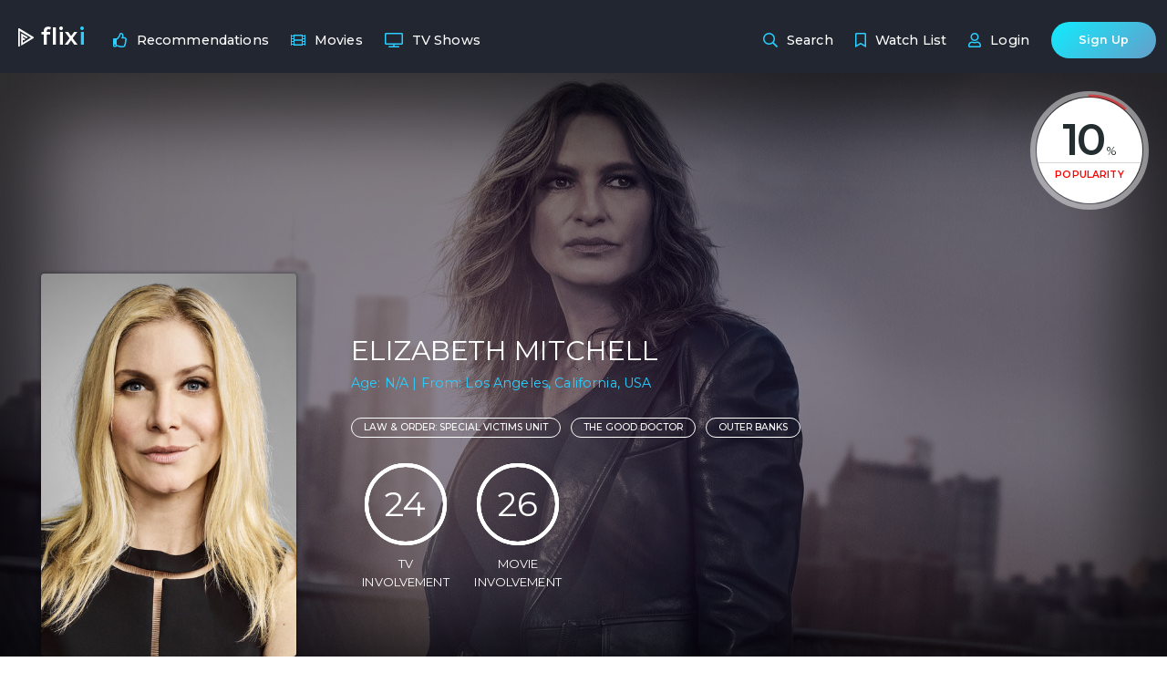

--- FILE ---
content_type: text/html; charset=UTF-8
request_url: https://flixi.com/people/elizabeth-mitchell
body_size: 14272
content:
<!DOCTYPE html>
<html lang="en">
<head>
	<meta http-equiv="content-type" content="text/html;charset=UTF-8"/>
<meta charset="utf-8">
<meta http-equiv="X-UA-Compatible" content="IE=edge">
<meta name="viewport" content="width=device-width, initial-scale=1">

<!-- CSRF Token -->
<meta name="csrf-token" content="Gz04uTITIwZWbws0yEirGq0uEdj4GmsbF5BW1aNg">

<title>Elizabeth Mitchell | Flixi</title>

<link rel="shortcut icon" href="https://flixi.com/ico/favicon.png"/>
<link rel="apple-touch-icon" href="https://flixi.com/ico/60.png">
<link rel="apple-touch-icon" sizes="76x76" href="https://flixi.com/ico/76.png">
<link rel="apple-touch-icon" sizes="120x120" href="https://flixi.com/ico/120.png">
<link rel="apple-touch-icon" sizes="152x152" href="https://flixi.com/ico/152.png">
<meta name="apple-mobile-web-app-capable" content="yes">
<meta name="apple-touch-fullscreen" content="yes">
<meta name="apple-mobile-web-app-status-bar-style" content="default">
<meta content="Find out everything you need to know about Elizabeth Mitchell and follow their activity." name="description"/>

<meta property="og:title" content="Elizabeth Mitchell | Flixi"/>
<meta property="og:image" content="https://image.tmdb.org/t/p/h632/tpagVmiCbOQ8CPiRxF5MuZGfZGV.jpg"/>
<meta property="og:description" content="Find out everything you need to know about Elizabeth Mitchell and follow their activity."/>
<meta property="og:url" content="https://flixi.com/people/elizabeth-mitchell"/>
<meta property="og:site_name" content="Flixi.com"/>
<meta property="og:type" content="website"/>

<link rel="canonical" href="https://flixi.com/people/elizabeth-mitchell">

<meta name="twitter:card" content="summary_large_image">
<meta name="twitter:title" content="Elizabeth Mitchell | Flixi">
<meta name="twitter:description" content="Find out everything you need to know about Elizabeth Mitchell and follow their activity.">
<meta name="twitter:image" content="https://image.tmdb.org/t/p/h632/tpagVmiCbOQ8CPiRxF5MuZGfZGV.jpg">

<link rel="search" type="application/opensearchdescription+xml"
      title="Flixi" href="https://flixi.com/opensearch.xml">


<!-- Styles -->
<link href="https://flixi.com/css/app.min.css" rel="stylesheet" type="text/css"/>
<!--[if lte IE 9]>
<link href="css/ie9.css" rel="stylesheet" type="text/css"/>
<![endif]-->

<!-- Scripts -->
<script type="text/javascript">
	window.onload = function () {
		// fix for windows 8
		if (navigator.appVersion.indexOf("Windows NT 6.2") != -1)
			document.head.innerHTML += '<link rel="stylesheet" type="text/css" href="pages/css/windows.chrome.fix.css" />'
	}

	window.Laravel = {"csrfToken":"Gz04uTITIwZWbws0yEirGq0uEdj4GmsbF5BW1aNg"};

			const uli = false;
		const username = null;
		const _id = null;
		const rcpt = '6LcKBFUUAAAAAE9peS85le2oONpQ6enzX9iNzn2I';
	
	
	var applink = {"page":"details","mediatype":"people","mediaid":31167,"title":"Elizabeth Mitchell","image":"https:\/\/image.tmdb.org\/t\/p\/h632\/tpagVmiCbOQ8CPiRxF5MuZGfZGV.jpg","backdrop":"https:\/\/storage.flixi.com\/tvshow\/backdrop_path\/w1280\/8882_law-order-special-victims-unit.jpg"};

	// google ads
	// (adsbygoogle = window.adsbygoogle || []).push({
	// 	google_ad_client: "ca-pub-9703307226900285",
	// 	enable_page_level_ads: true
	// });

</script>
<script async src="//pagead2.googlesyndication.com/pagead/js/adsbygoogle.js"></script>
		<script src="https://www.google.com/recaptcha/api.js?onload=vueRecaptchaApiLoaded&render=explicit" async defer>
	</script>
	<!-- Google Tag Manager -->
<script>(function(w,d,s,l,i){w[l]=w[l]||[];w[l].push({'gtm.start':
			new Date().getTime(),event:'gtm.js'});var f=d.getElementsByTagName(s)[0],
		j=d.createElement(s),dl=l!='dataLayer'?'&l='+l:'';j.async=true;j.src=
		'https://www.googletagmanager.com/gtm.js?id='+i+dl;f.parentNode.insertBefore(j,f);
	})(window,document,'script','dataLayer','GTM-TKQ62DB');</script>
<!-- End Google Tag Manager -->
		<script>var mediaid = 31167; var mediatype = "people"; const walltype = "persondetails"; </script>
	<script type="application/ld+json">{
  "@context": "http://schema.org",
  "@type": "Person",
  "url": "https://flixi.com/people/elizabeth-mitchell",
  "name": "Elizabeth Mitchell",
  "gender": "Female",
  "image": "https://image.tmdb.org/t/p/h632/tpagVmiCbOQ8CPiRxF5MuZGfZGV.jpg",
            
    "jobTitle": ["Producer"],
        "description": "Elizabeth Joanna Mitchell (née Robertson; born March 27, 1970), is an American actress who is known for her roles as Dr. Juliet Burke on ABC&#039;s TV series Lost  and as FBI agent Erica Evans on V. She ha..."
}</script>
</head>
<body class="media_details people site_columns">

<!-- Google Tag Manager (noscript) -->
<noscript><iframe src="https://www.googletagmanager.com/ns.html?id=GTM-TKQ62DB"
height="0" width="0" style="display:none;visibility:hidden"></iframe></noscript>
<!-- End Google Tag Manager (noscript) -->

<div class="contentwraper flexit clnw">
	<nav class="flnavbar" :class="{subopen: showbar}" id="appnav">
	<div class="navi_ctn notlogged">
		<div class="mxwraper">
			<div class="sidebar-header logoctn">
				<div class="logo">
					<a class="flexit rwnw vhcenter" href="https://flixi.com">
						<span class="logoimg mr-2"><img src="https://flixi.com/img/flixi_icon.svg" title="Flixi Logo" alt="Flixi Logo"/></span>
						<span class="logotext mr-2">flix<span class="c-blue">i</span></span>
					</a>
				</div>
				<button class="btn sm blue rounded" @click="processAppLink">use app</button>
			</div>
			<div class="sidebar-menu" v-click-outside="outside" @mouseleave="outside()">
				<div class="arrowsvg" ref="navarrow" v-show="showbar" :class="{'visible': showbar}">
					<svg width="26" height="12" xmlns="http://www.w3.org/2000/svg" xmlns:svg="http://www.w3.org/2000/svg">
						<g>
							<path stroke-width="0" id="svg_2" d="m7.339502,19.401593l-0.108607,-25.879823c5.330322,5.046712 8.364449,7.963135 10.218572,9.743655c1.855361,1.783069 1.852414,4.694279 -0.00518,6.46801c-1.857029,1.774738 -8.246438,7.892889 -10.104786,9.668158l0,0l0,-0.000001l0.000001,0.000001z" fill="#323949" transform="rotate(-90 13.035066604614258,6.461681365966796) "/>
						</g>
					</svg>
				</div>
				<ul class="menu-items">
											<li class="recnav dropdown" :class="{'open':(opendd == 'recdd'),'active':(opendd == 'recdd' || (opendd === null && originalopen == 'recdd'))}" @mouseover="hovermenu('recdd')">
							<div class="navitem primary" id="recdd"  @click="opendetailsmodal('recommendations')">
								<div class="nav_icon"><i class="far fa-thumbs-up"></i></div>
								<div class="navtitle squeeze">Recommendations</div>
							</div>
							<div class="secondarynav mxwraper">
								<ul class="dropdown-menu rec-dropdown secondarynav" role="menu">
									<li>
										<a href="https://flixi.com/recommendations/tvshows">
											<div class="navitem">
												<div class="nav_icon"><i class="fa fa-tv"></i></div>
												<div class="navtitle">
													Your TV Recommendations.
													<span>Personalized TV Show  recommendations</span>
												</div>
											</div>
										</a>
									</li>
									<li>
										<a href="https://flixi.com/recommendations/movies">
											<div class="navitem">
												<div class="nav_icon"><i class="fa fa-film"></i></div>
												<div class="navtitle">
													Your Movie Recommendations
													<span>Personalized Movie Recommendations</span>
												</div>
											</div>
										</a>
									</li>
									<li>
										<a href="https://flixi.com/tasteprofile">
											<div class="navitem">
												<div class="nav_icon"><i class="fa fa-heart"></i></div>
												<div class="navtitle">
													Improve My Recommendations
													<span>Provide ratings for better suggestions</span>
												</div>
											</div>
										</a>
									</li>
								</ul>
							</div>

						</li>
										<li class="movienav dropdown " :class="{'open':(opendd == 'moviedd'),'active':(opendd == 'moviedd' || (opendd === null && originalopen == 'moviedd'))}" @mouseover="hovermenu('moviedd')" id="moviedd">
						<div class="navitem primary" id="movienav" @click="opendropdown('moviedd')">
							<div class="nav_icon"><i class="far fa-film"></i></div>
							<div class="navtitle">Movies</div>
						</div>
						<div class="secondarynav mxwraper">
							<ul class="dropdown-menu movie-dropdown secondarynav" role="menu">
								<li>
									<a href="https://flixi.com/movies">
										<div class="navitem">
											<div class="nav_icon"><i class="fa fa-film"></i></div>
											<div class="navtitle ">
												Browse Movies
												<span>Find movies by year, on Netflix, actors, etc...</span>
											</div>
										</div>
									</a>
								</li>
								<li>
									<a href="https://flixi.com/recommendations/movies">
										<div class="navitem">
											<div class="nav_icon"><i class="fas fa-thumbs-up"></i></div>
											<div class="navtitle ">
												Recommendations
												<span>Get personalized movie recommendations</span>
											</div>
										</div>
									</a>
								</li>
																<li>
									<a href="https://flixi.com/mylists/movies">
										<div class="navitem">
											<div class="nav_icon"><i class="fa fa-list-ul"></i></div>
											<div class="navtitle ">
												My Stash
												<span>Your entire movie list</span>
											</div>
										</div>
									</a>
								</li>
								<li>
									<a href="https://flixi.com/tasteprofile">
										<div class="navitem">
											<div class="nav_icon"><i class="fa fa-heart"></i></div>
											<div class="navtitle ">
												Taste Profile
												<span>Provide ratings for more accurate recommendations</span>
											</div>
										</div>
									</a>
								</li>
								<li>
									<a href="https://flixi.com/people">
										<div class="navitem">
											<div class="nav_icon"><i class="fa fa-briefcase"></i></div>
											<div class="navtitle ">
												Actors
												<span>Search actors, producers, writers, directors...</span>
											</div>
										</div>
									</a>
								</li>
							</ul>
						</div>

					</li>
					<li class="tvnav dropdown " :class="{'open':(opendd == 'tvdd'),'active':(opendd == 'tvdd' || (opendd === null && originalopen == 'tvdd'))}" @mouseover="hovermenu('tvdd')" id="tvdd">
						<div class="navitem primary" id="tvnav" @click="opendropdown('tvdd')">
							<div class="nav_icon"><i class="far fa-tv"></i></div>
							<div class="navtitle">TV Shows</div>
						</div>
						<div class="secondarynav mxwraper">
							<ul class="dropdown-menu tv-dropdown secondarynav" role="menu">
								<li>
									<a href="https://flixi.com/tvshows">
										<div class="navitem">
											<div class="nav_icon"><i class="fa fa-tv"></i></div>
											<div class="navtitle ">
												Browse TV Shows
												<span>Browse shows by year, seasons, on Netflix, etc...</span>
											</div>
										</div>
									</a>
								</li>
								<li>
									<a href="https://flixi.com/recommendations/tvshows">
										<div class="navitem">
											<div class="nav_icon"><i class="fas fa-thumbs-up"></i></div>
											<div class="navtitle ">
												Recommendations
												<span>Search categories, year, status...</span>
											</div>
										</div>
									</a>
								</li>
																<li>
									<a href="https://flixi.com/mylists/tvshows">
										<div class="navitem">
											<div class="nav_icon"><i class="fa fa-list-ul"></i></div>
											<div class="navtitle ">
												My Stash
												<span>Your entire TV list</span>
											</div>
										</div>
									</a>
								</li>
								<li>
									<a href="https://flixi.com/tasteprofile">
										<div class="navitem">
											<div class="nav_icon"><i class="fa fa-heart"></i></div>
											<div class="navtitle ">
												Taste Profile
												<span>Provide ratings for better suggestions</span>
											</div>
										</div>
									</a>
								</li>
								<li>
									<a href="https://flixi.com/people">
										<div class="navitem">
											<div class="nav_icon"><i class="fa fa-briefcase"></i></div>
											<div class="navtitle ">
												Actors
												<span>Search actors, producers, writers, directors...</span>
											</div>
										</div>
									</a>
								</li>
							</ul>
						</div>
					</li>
									</ul>
				<ul class="menu-items extraoption">
					<li class="searchnav" @mouseover="hovermenu(null)">
						<a href="#" class="search-link" data-toggle="search">
							<div class="navitem primary" id="recsnav">
								<div class="nav_icon"><i class="far fa-search"></i></div>
								<div class="navtitle">Search</div>
							</div>
						</a>
					</li>
											<li class="queuenav" @click.prevent="opendetailsmodal('watchlist')" @mouseover="hovermenu(null)">
							<div class="navitem primary" id="queuenav">
								<div class="nav_icon"><i class="far fa-bookmark"></i></div>
								<div class="navtitle">Watch List</div>
							</div>
						</li>
						<li class="loginnav ">
							<a href="#" class="search-link" @click="openlogin()">
								<div class="navitem primary" id="loginnav">
									<div class="nav_icon"><i class="far fa-user"></i></div>
									<div class="navtitle loggintext">Login/Reg.</div>
									<div class="loginalt">Login</div>
								</div>
							</a>
						</li>
						<li class="signupbtn">
							<a href="#" class="search-link" @click="openlogin('register')">
								<div class="navitem primary" id="loginnav">
									<button class="rounded blue">Sign Up</button>
								</div>
							</a>
						</li>
					
				</ul>
			</div>
		</div>
	</div>
	<div class="dropdown-menu dd_spacer" v-if="showbar"></div>
	<open-app-modal v-if="showmodal" v-on:closemodal="closemodal" v-on:openapp="processAppLink"></open-app-modal>
</nav>
		<div class="page-container stretchy">
		<div class="page-content-wrapper">
			<div class="content " id="">
					<section class="banner">
		<section class="jumbotron mediabanner">
			<div class="backdrop" style="background-image:url('https://storage.flixi.com/tvshow/backdrop_path/w1280/8882_law-order-special-victims-unit.jpg')"></div>
			<div class="boxinnershadow"></div>
			<div class="rating_ctn larger">
				<div class="rating_circle hassvg rc_lg svglgr rtg1">
					<svg class="rating_svg" width="130" height="130" viewBox="0 0 130 130">
						<circle cx="65" cy="65" r="62" fill="none" stroke="#ff0000" stroke-width="6" class="backstroke" />
						<circle class="svg__value" cx="65" cy="65" r="60" fill="none" stroke="#f77a52" stroke-width="3" />
					</svg>
					<div class="fill">
						<div>
							<span class="largenum text-black">10</span>
							<span class="percentage text-black">%</span>
							<span class="keyword">Popularity</span>
						</div>
					</div>
				</div>
			</div>
			<div class="involvments flexit clnw">
				<div class="flexit rww mb-2">
					<div class="ratingtext">TV Shows</div>
					<div class="rating_circle rc_sm">
						<span class="number rating">24</span>
					</div>
				</div>
				<div class="flexit rww">
					<div class="ratingtext">Movies</div>
					<div class="rating_circle rc_sm mr-0">
						<span class="number rating">26</span>
					</div>
				</div>
			</div>
			<div class="mxwraper">
				<div class="details_ctn flexit rww">
					<div class="poster_ctn vhcenter">
						<div class="poster">
							<img src="https://image.tmdb.org/t/p/h632/tpagVmiCbOQ8CPiRxF5MuZGfZGV.jpg" alt="Elizabeth Mitchell" title="Elizabeth Mitchell" />
						</div>
					</div>
					<div class="details">
						<div class="flexit rwnw">
							<div>
								<h1>Elizabeth Mitchell</h1>
								<p class="tagline">
									Age: N/A
									| From: Los Angeles, California, USA
								</p>
								<div class="ratings_ctn">
									<div class="tags_ctn">
																																	<a href="https://flixi.com/tvshows/law-order-special-victims-unit">
													<button class="tag">Law &amp; Order: Special Victims Unit</button>
												</a>
																																																							<a href="https://flixi.com/tvshows/the-good-doctor">
													<button class="tag">The Good Doctor</button>
												</a>
																																																							<a href="https://flixi.com/tvshows/outer-banks">
													<button class="tag">Outer Banks</button>
												</a>
																															</div>
									<div class="rating_ctn">
										<div class="rating_circle rc_lg">
											<div class="circleangle"></div>
											<span class="largenum number rating">24</span>
										</div>
										<div class="ratingtext">TV<br>Involvement</div>
									</div>
									<div class="rating_ctn">
										<div class="rating_circle rc_lg">
											<div class="circleangle"></div>
											<span class="largenum number rating">26</span>
										</div>
										<div class="ratingtext">Movie<br>Involvement</div>
									</div>
								</div>
							</div>
						</div>
					</div>
				</div>
			</div>
		</section>
	</section>

	<div class="mxwraper columns_wraper">
		<section class="pri_left_column details_col">
			<div class="details_wraper">
				<div id="togglefollow">
										<form class="form" action="https://flixi.com/webapi/togglefollow" method="POST" v-on:submit.prevent="">
						<input type="hidden" name="id" value="31167" />
						<input type="hidden" name="type" value="person" />
						<button class="suggestbtn mt-2 follow " @click="togglefollow('person', 31167)" data-toggle="tooltip" data-placement="top" title="Following a person will notify you each time a new movie or tv show they are involved in is released">Follow</button>
					</form>
				</div>
				<hr>
				<h2 class="p2hd"><span class="whitebg">Person Details</span></h2>
				<div class="series_details">
					<p><b>Birthday:</b> </p>
										<p><b>Aliases:</b>
													Elizabeth Joanna Robertson
							, 
													الیزابت میچل
							, 
													اِلیزابت میچل
							
											</p>
					<p><b>Gender:</b> Female</p>
					<p><b>Place of birth:</b> Los Angeles, California, USA</p>
					<p><b>Homepage:</b> </p>
					<p><b>Movie Involvements:</b> 26</p>
					<p><b>TV Involvements:</b> 24</p>
				</div>
				<hr>
				<h2 class="p2hd"><span class="whitebg">Most Famous Work</span></h2>
				<ul class="pillcontainer tags">
																		<a href="https://flixi.com/tvshows/law-order-special-victims-unit">
								<button class="tag gray">Law &amp; Order: Special Victims Unit</button>
							</a>
																								<a href="https://flixi.com/tvshows/the-good-doctor">
								<button class="tag gray">The Good Doctor</button>
							</a>
																								<a href="https://flixi.com/tvshows/outer-banks">
								<button class="tag gray">Outer Banks</button>
							</a>
																								<a href="https://flixi.com/tvshows/lost">
								<button class="tag gray">Lost</button>
							</a>
																								<a href="https://flixi.com/tvshows/csi-crime-scene-investigation">
								<button class="tag gray">CSI: Crime Scene Investigation</button>
							</a>
																								<a href="https://flixi.com/tvshows/the-expanse">
								<button class="tag gray">The Expanse</button>
							</a>
																								<a href="https://flixi.com/tvshows/once-upon-a-time">
								<button class="tag gray">Once Upon a Time</button>
							</a>
																								<a href="https://flixi.com/tvshows/fbi-international">
								<button class="tag gray">FBI: International</button>
							</a>
															</ul>
			</div>
		</section>
		<section class="pri_right_column">
			<section class="content_details">
				<div class="container-fluid">
											<div class="p-4">
							<h2 class="p2hd mb-4"><span>Biography</span></h2>
							<p>
								Elizabeth Joanna Mitchell (née Robertson; born March 27, 1970), is an American actress who is known for her roles as Dr. Juliet Burke on ABC&#039;s TV series Lost  and as FBI agent Erica Evans on V. She has starred such films as The Santa Clause 2, The Santa Clause 3: The Escape Clause and Gia. Mitchell currently co-stars in Eric Kripke&#039;s television series Revolution, airing on NBC.

Her stepfather, Joseph Day Mitchell, and mother, Josephine Marian Mitchell (née Jenkins), are lawyers based in Dallas. Mitchell and her mother moved to Dallas, Texas in 1970, where her mother married Joseph Mitchell in 1975. Mitchell graduated from Booker T. Washington High School for the Performing and Visual Arts, a public magnet school. She is the eldest of three sisters, the others being Kristina Helen &quot;Kristie&quot; Mitchell (b. 1977), and Katherine Day &quot;Kate&quot; Mitchell (b. 1981). In 1991, she graduated from Stephens College with a Bachelor of Fine Arts in acting, and also studying at the British American Drama Academy.Mitchell worked for six years in Dallas Theater Center and a year at Encore Theater.

Mitchell had a recurring role as psychiatrist Dr. Kim Legaspi, the first lesbian lover of Dr. Kerry Weaver (Laura Innes) during the 2000–01 season of TV series ER. She also played Angelina Jolie&#039;s hairdresser/lover in the movie Gia.

In March 2009, Entertainment Weekly reported that Mitchell had been cast in new ABC pilot for V, its remake of the classic science fiction television miniseries. Although ABC and Warner Bros. officials told the magazine she was only cast as a guest star, the announcement led to speculation and concern that Mitchell&#039;s character would be killed off at the end of Lost&#039;s fifth season, which ended on a cliffhanger that left the fate of her character unknown. Mitchell was later named the lead actress on V in an ABC press release and various sources reported that she would guest-star in Lost&#039;s sixth, final season.Mitchell&#039;s character was killed off in the sixth season premiere, but returned for the two-part series finale for which she received a nomination for the Primetime Emmy Award for Outstanding Guest Actress in a Drama Series.

The show V was picked up for a second season, which premiered on January 4, 2011 but was not picked up for a third season. Mitchell had a guest starring role on Law &amp; Order: Special Victims Unit in 2011 where she played June Frye. Mitchell starred in the film, Answers to Nothing in 2011, where she played Kate. On June 30, 2012, NBC announced that Elizabeth had joined the cast of the upcoming series Revolution as Rachel Matheson, replacing actress Andrea Roth whom Mitchell worked with for one episode on Lost. The series premiered on September 17, 2012.

Actress Elizabeth Banks who was born Elizabeth Irene Mitchell, changed her name to avoid confusion with Mitchell.

Mitchell married actor Chris Soldevilla in 2004 with whom she has a son named C.J., who was born in 2005.

In 2013 Mitchell and Soldevilla divorced due to irreconcilable differences.

Description above from the Wikipedia article Elizabeth Mitchell, licensed under CC-BY-SA, full list of contributors on Wikipedia.
							</p>
						</div>
					
											<div class="p-4 vlgraybg">
							<div id="isolated">
								<Adsense
										root-class="adswraper leader_ad"
										data-ad-client="ca-pub-9703307226900285"
										data-ad-slot="2227155787">
								</Adsense>
							</div>
						</div>
					
					<div class="p-4">
						<h2 class="p2hd mb-4"><span>Most Famous Work</span></h2>
						<div class="flexit rww spbt fourcards" id="quickrateonly">
																																<div class="media_card postercard" id="media_8882">
	<div class="poster">
		<a href="https://flixi.com/tvshows/law-order-special-victims-unit">
			<img src="https://storage.flixi.com/tvshow/poster_path/w185/8882_law-order-special-victims-unit.jpg" alt="Law &amp; Order: Special Victims Unit" title="Law &amp; Order: Special Victims Unit" />
		</a>
		<div class="crating_ctn flexit rww vcenter" data-rating="0">
			<span class="keyword mr-2">Average</span>
			<div class="ratingcircle openwheel rc_sm rtg8">
				<span class="ratingnum">8</span>
				<svg class="rating_svg" width="50" height="50" viewBox="0 0 100 100">
					<circle cx="50" cy="50" r="43" fill="none" stroke="#fff" stroke-width="10" class="backstroke" />
					<circle class="svg__value" cx="50" cy="50" r="43" fill="none" stroke="#fff" stroke-width="10" />
				</svg>
			</div>
		</div>
		<div class="video_actions flexit rwnw">
			<button @click="playtrailer(null, 'tvshows', '8882')"><i class="fa fa-film"></i> Play Trailer</button>
			<button @click="playmedia('tvshows', 8882, 'https://storage.flixi.com/tvshow/poster_path/w185/8882_law-order-special-victims-unit.jpg', 'Law &amp; Order: Special Victims Unit')"><i class="fa fa-play"></i> Watch tvshow</button>
		</div>
	</div>
	<div class="details_ctn text-center">
		<div class="details">
			<a href="https://flixi.com/tvshows/law-order-special-victims-unit"><h3 class="title" data-title="Law &amp; Order: Special Victims Unit">Law &amp; Order: Special Victims Unit</h3></a>
							<span class="c-blue">(1999) June Frye</span>
					</div>
		<div class="flexit rww center w100 card_actions">
			<button onclick="suggesttitle('tvshows', '8882', 'https://storage.flixi.com/tvshow/poster_path/w185/8882_law-order-special-victims-unit.jpg', 'law-order-special-victims-unit', 'Law &amp; Order: Special Victims Unit')"><i class="fa fa-bolt"></i> suggest</button>
							<button onclick="loadaddtolist_modal('tvshows', '8882', 'https://storage.flixi.com/tvshow/poster_path/w185/8882_law-order-special-victims-unit.jpg')"><i class="fa fa-plus"></i> Add</button>
						<button class="openwheel"><i class="fa fa-star"></i> Rate</button>
		</div>
	</div>
	<div class="ratingwheel_ctn">
		<div class="pieratingbg"><div></div></div>
		<div id='dr8882' data-wheelnav data-wheelnav-cssmode data-wheelnav-init>
							<div data-wheelnav-navitemtext='1' onmouseup='editlist.quickRate(1, "tvshows", "8882");'></div>
							<div data-wheelnav-navitemtext='2' onmouseup='editlist.quickRate(2, "tvshows", "8882");'></div>
							<div data-wheelnav-navitemtext='3' onmouseup='editlist.quickRate(3, "tvshows", "8882");'></div>
							<div data-wheelnav-navitemtext='4' onmouseup='editlist.quickRate(4, "tvshows", "8882");'></div>
							<div data-wheelnav-navitemtext='5' onmouseup='editlist.quickRate(5, "tvshows", "8882");'></div>
							<div data-wheelnav-navitemtext='6' onmouseup='editlist.quickRate(6, "tvshows", "8882");'></div>
							<div data-wheelnav-navitemtext='7' onmouseup='editlist.quickRate(7, "tvshows", "8882");'></div>
							<div data-wheelnav-navitemtext='8' onmouseup='editlist.quickRate(8, "tvshows", "8882");'></div>
							<div data-wheelnav-navitemtext='9' onmouseup='editlist.quickRate(9, "tvshows", "8882");'></div>
							<div data-wheelnav-navitemtext='10' onmouseup='editlist.quickRate(10, "tvshows", "8882");'></div>
					</div>
	</div>
</div>
																																								<div class="media_card postercard" id="media_32124">
	<div class="poster">
		<a href="https://flixi.com/tvshows/the-good-doctor">
			<img src="https://storage.flixi.com/tvshow/poster_path/w185/32124_the-good-doctor.jpg" alt="The Good Doctor" title="The Good Doctor" />
		</a>
		<div class="crating_ctn flexit rww vcenter" data-rating="0">
			<span class="keyword mr-2">Average</span>
			<div class="ratingcircle openwheel rc_sm rtg8">
				<span class="ratingnum">8</span>
				<svg class="rating_svg" width="50" height="50" viewBox="0 0 100 100">
					<circle cx="50" cy="50" r="43" fill="none" stroke="#fff" stroke-width="10" class="backstroke" />
					<circle class="svg__value" cx="50" cy="50" r="43" fill="none" stroke="#fff" stroke-width="10" />
				</svg>
			</div>
		</div>
		<div class="video_actions flexit rwnw">
			<button @click="playtrailer(null, 'tvshows', '32124')"><i class="fa fa-film"></i> Play Trailer</button>
			<button @click="playmedia('tvshows', 32124, 'https://storage.flixi.com/tvshow/poster_path/w185/32124_the-good-doctor.jpg', 'The Good Doctor')"><i class="fa fa-play"></i> Watch tvshow</button>
		</div>
	</div>
	<div class="details_ctn text-center">
		<div class="details">
			<a href="https://flixi.com/tvshows/the-good-doctor"><h3 class="title" data-title="The Good Doctor">The Good Doctor</h3></a>
							<span class="c-blue">(2017) Dannie Miller</span>
					</div>
		<div class="flexit rww center w100 card_actions">
			<button onclick="suggesttitle('tvshows', '32124', 'https://storage.flixi.com/tvshow/poster_path/w185/32124_the-good-doctor.jpg', 'the-good-doctor', 'The Good Doctor')"><i class="fa fa-bolt"></i> suggest</button>
							<button onclick="loadaddtolist_modal('tvshows', '32124', 'https://storage.flixi.com/tvshow/poster_path/w185/32124_the-good-doctor.jpg')"><i class="fa fa-plus"></i> Add</button>
						<button class="openwheel"><i class="fa fa-star"></i> Rate</button>
		</div>
	</div>
	<div class="ratingwheel_ctn">
		<div class="pieratingbg"><div></div></div>
		<div id='dr32124' data-wheelnav data-wheelnav-cssmode data-wheelnav-init>
							<div data-wheelnav-navitemtext='1' onmouseup='editlist.quickRate(1, "tvshows", "32124");'></div>
							<div data-wheelnav-navitemtext='2' onmouseup='editlist.quickRate(2, "tvshows", "32124");'></div>
							<div data-wheelnav-navitemtext='3' onmouseup='editlist.quickRate(3, "tvshows", "32124");'></div>
							<div data-wheelnav-navitemtext='4' onmouseup='editlist.quickRate(4, "tvshows", "32124");'></div>
							<div data-wheelnav-navitemtext='5' onmouseup='editlist.quickRate(5, "tvshows", "32124");'></div>
							<div data-wheelnav-navitemtext='6' onmouseup='editlist.quickRate(6, "tvshows", "32124");'></div>
							<div data-wheelnav-navitemtext='7' onmouseup='editlist.quickRate(7, "tvshows", "32124");'></div>
							<div data-wheelnav-navitemtext='8' onmouseup='editlist.quickRate(8, "tvshows", "32124");'></div>
							<div data-wheelnav-navitemtext='9' onmouseup='editlist.quickRate(9, "tvshows", "32124");'></div>
							<div data-wheelnav-navitemtext='10' onmouseup='editlist.quickRate(10, "tvshows", "32124");'></div>
					</div>
	</div>
</div>
																																								<div class="media_card postercard" id="media_101715">
	<div class="poster">
		<a href="https://flixi.com/tvshows/outer-banks">
			<img src="https://storage.flixi.com/tvshow/poster_path/w185/101715_outer-banks.jpg" alt="Outer Banks" title="Outer Banks" />
		</a>
		<div class="crating_ctn flexit rww vcenter" data-rating="0">
			<span class="keyword mr-2">Average</span>
			<div class="ratingcircle openwheel rc_sm rtg8">
				<span class="ratingnum">8</span>
				<svg class="rating_svg" width="50" height="50" viewBox="0 0 100 100">
					<circle cx="50" cy="50" r="43" fill="none" stroke="#fff" stroke-width="10" class="backstroke" />
					<circle class="svg__value" cx="50" cy="50" r="43" fill="none" stroke="#fff" stroke-width="10" />
				</svg>
			</div>
		</div>
		<div class="video_actions flexit rwnw">
			<button @click="playtrailer(null, 'tvshows', '101715')"><i class="fa fa-film"></i> Play Trailer</button>
			<button @click="playmedia('tvshows', 101715, 'https://storage.flixi.com/tvshow/poster_path/w185/101715_outer-banks.jpg', 'Outer Banks')"><i class="fa fa-play"></i> Watch tvshow</button>
		</div>
	</div>
	<div class="details_ctn text-center">
		<div class="details">
			<a href="https://flixi.com/tvshows/outer-banks"><h3 class="title" data-title="Outer Banks">Outer Banks</h3></a>
							<span class="c-blue">(2020) Limbrey</span>
					</div>
		<div class="flexit rww center w100 card_actions">
			<button onclick="suggesttitle('tvshows', '101715', 'https://storage.flixi.com/tvshow/poster_path/w185/101715_outer-banks.jpg', 'outer-banks', 'Outer Banks')"><i class="fa fa-bolt"></i> suggest</button>
							<button onclick="loadaddtolist_modal('tvshows', '101715', 'https://storage.flixi.com/tvshow/poster_path/w185/101715_outer-banks.jpg')"><i class="fa fa-plus"></i> Add</button>
						<button class="openwheel"><i class="fa fa-star"></i> Rate</button>
		</div>
	</div>
	<div class="ratingwheel_ctn">
		<div class="pieratingbg"><div></div></div>
		<div id='dr101715' data-wheelnav data-wheelnav-cssmode data-wheelnav-init>
							<div data-wheelnav-navitemtext='1' onmouseup='editlist.quickRate(1, "tvshows", "101715");'></div>
							<div data-wheelnav-navitemtext='2' onmouseup='editlist.quickRate(2, "tvshows", "101715");'></div>
							<div data-wheelnav-navitemtext='3' onmouseup='editlist.quickRate(3, "tvshows", "101715");'></div>
							<div data-wheelnav-navitemtext='4' onmouseup='editlist.quickRate(4, "tvshows", "101715");'></div>
							<div data-wheelnav-navitemtext='5' onmouseup='editlist.quickRate(5, "tvshows", "101715");'></div>
							<div data-wheelnav-navitemtext='6' onmouseup='editlist.quickRate(6, "tvshows", "101715");'></div>
							<div data-wheelnav-navitemtext='7' onmouseup='editlist.quickRate(7, "tvshows", "101715");'></div>
							<div data-wheelnav-navitemtext='8' onmouseup='editlist.quickRate(8, "tvshows", "101715");'></div>
							<div data-wheelnav-navitemtext='9' onmouseup='editlist.quickRate(9, "tvshows", "101715");'></div>
							<div data-wheelnav-navitemtext='10' onmouseup='editlist.quickRate(10, "tvshows", "101715");'></div>
					</div>
	</div>
</div>
																																								<div class="media_card postercard" id="media_11987">
	<div class="poster">
		<a href="https://flixi.com/tvshows/lost">
			<img src="https://storage.flixi.com/tvshow/poster_path/w185/11987_lost.jpg" alt="Lost" title="Lost" />
		</a>
		<div class="crating_ctn flexit rww vcenter" data-rating="0">
			<span class="keyword mr-2">Average</span>
			<div class="ratingcircle openwheel rc_sm rtg8">
				<span class="ratingnum">8</span>
				<svg class="rating_svg" width="50" height="50" viewBox="0 0 100 100">
					<circle cx="50" cy="50" r="43" fill="none" stroke="#fff" stroke-width="10" class="backstroke" />
					<circle class="svg__value" cx="50" cy="50" r="43" fill="none" stroke="#fff" stroke-width="10" />
				</svg>
			</div>
		</div>
		<div class="video_actions flexit rwnw">
			<button @click="playtrailer(null, 'tvshows', '11987')"><i class="fa fa-film"></i> Play Trailer</button>
			<button @click="playmedia('tvshows', 11987, 'https://storage.flixi.com/tvshow/poster_path/w185/11987_lost.jpg', 'Lost')"><i class="fa fa-play"></i> Watch tvshow</button>
		</div>
	</div>
	<div class="details_ctn text-center">
		<div class="details">
			<a href="https://flixi.com/tvshows/lost"><h3 class="title" data-title="Lost">Lost</h3></a>
							<span class="c-blue">(2004) Juliet Burke</span>
					</div>
		<div class="flexit rww center w100 card_actions">
			<button onclick="suggesttitle('tvshows', '11987', 'https://storage.flixi.com/tvshow/poster_path/w185/11987_lost.jpg', 'lost', 'Lost')"><i class="fa fa-bolt"></i> suggest</button>
							<button onclick="loadaddtolist_modal('tvshows', '11987', 'https://storage.flixi.com/tvshow/poster_path/w185/11987_lost.jpg')"><i class="fa fa-plus"></i> Add</button>
						<button class="openwheel"><i class="fa fa-star"></i> Rate</button>
		</div>
	</div>
	<div class="ratingwheel_ctn">
		<div class="pieratingbg"><div></div></div>
		<div id='dr11987' data-wheelnav data-wheelnav-cssmode data-wheelnav-init>
							<div data-wheelnav-navitemtext='1' onmouseup='editlist.quickRate(1, "tvshows", "11987");'></div>
							<div data-wheelnav-navitemtext='2' onmouseup='editlist.quickRate(2, "tvshows", "11987");'></div>
							<div data-wheelnav-navitemtext='3' onmouseup='editlist.quickRate(3, "tvshows", "11987");'></div>
							<div data-wheelnav-navitemtext='4' onmouseup='editlist.quickRate(4, "tvshows", "11987");'></div>
							<div data-wheelnav-navitemtext='5' onmouseup='editlist.quickRate(5, "tvshows", "11987");'></div>
							<div data-wheelnav-navitemtext='6' onmouseup='editlist.quickRate(6, "tvshows", "11987");'></div>
							<div data-wheelnav-navitemtext='7' onmouseup='editlist.quickRate(7, "tvshows", "11987");'></div>
							<div data-wheelnav-navitemtext='8' onmouseup='editlist.quickRate(8, "tvshows", "11987");'></div>
							<div data-wheelnav-navitemtext='9' onmouseup='editlist.quickRate(9, "tvshows", "11987");'></div>
							<div data-wheelnav-navitemtext='10' onmouseup='editlist.quickRate(10, "tvshows", "11987");'></div>
					</div>
	</div>
</div>
																																								<div class="media_card postercard" id="media_9387">
	<div class="poster">
		<a href="https://flixi.com/tvshows/csi-crime-scene-investigation">
			<img src="https://storage.flixi.com/tvshow/poster_path/w185/9387_csi-crime-scene-investigation.jpg" alt="CSI: Crime Scene Investigation" title="CSI: Crime Scene Investigation" />
		</a>
		<div class="crating_ctn flexit rww vcenter" data-rating="0">
			<span class="keyword mr-2">Average</span>
			<div class="ratingcircle openwheel rc_sm rtg8">
				<span class="ratingnum">8</span>
				<svg class="rating_svg" width="50" height="50" viewBox="0 0 100 100">
					<circle cx="50" cy="50" r="43" fill="none" stroke="#fff" stroke-width="10" class="backstroke" />
					<circle class="svg__value" cx="50" cy="50" r="43" fill="none" stroke="#fff" stroke-width="10" />
				</svg>
			</div>
		</div>
		<div class="video_actions flexit rwnw">
			<button @click="playtrailer(null, 'tvshows', '9387')"><i class="fa fa-film"></i> Play Trailer</button>
			<button @click="playmedia('tvshows', 9387, 'https://storage.flixi.com/tvshow/poster_path/w185/9387_csi-crime-scene-investigation.jpg', 'CSI: Crime Scene Investigation')"><i class="fa fa-play"></i> Watch tvshow</button>
		</div>
	</div>
	<div class="details_ctn text-center">
		<div class="details">
			<a href="https://flixi.com/tvshows/csi-crime-scene-investigation"><h3 class="title" data-title="CSI: Crime Scene Investigation">CSI: Crime Scene Investigation</h3></a>
							<span class="c-blue">(2000) Melissa Winters</span>
					</div>
		<div class="flexit rww center w100 card_actions">
			<button onclick="suggesttitle('tvshows', '9387', 'https://storage.flixi.com/tvshow/poster_path/w185/9387_csi-crime-scene-investigation.jpg', 'csi-crime-scene-investigation', 'CSI: Crime Scene Investigation')"><i class="fa fa-bolt"></i> suggest</button>
							<button onclick="loadaddtolist_modal('tvshows', '9387', 'https://storage.flixi.com/tvshow/poster_path/w185/9387_csi-crime-scene-investigation.jpg')"><i class="fa fa-plus"></i> Add</button>
						<button class="openwheel"><i class="fa fa-star"></i> Rate</button>
		</div>
	</div>
	<div class="ratingwheel_ctn">
		<div class="pieratingbg"><div></div></div>
		<div id='dr9387' data-wheelnav data-wheelnav-cssmode data-wheelnav-init>
							<div data-wheelnav-navitemtext='1' onmouseup='editlist.quickRate(1, "tvshows", "9387");'></div>
							<div data-wheelnav-navitemtext='2' onmouseup='editlist.quickRate(2, "tvshows", "9387");'></div>
							<div data-wheelnav-navitemtext='3' onmouseup='editlist.quickRate(3, "tvshows", "9387");'></div>
							<div data-wheelnav-navitemtext='4' onmouseup='editlist.quickRate(4, "tvshows", "9387");'></div>
							<div data-wheelnav-navitemtext='5' onmouseup='editlist.quickRate(5, "tvshows", "9387");'></div>
							<div data-wheelnav-navitemtext='6' onmouseup='editlist.quickRate(6, "tvshows", "9387");'></div>
							<div data-wheelnav-navitemtext='7' onmouseup='editlist.quickRate(7, "tvshows", "9387");'></div>
							<div data-wheelnav-navitemtext='8' onmouseup='editlist.quickRate(8, "tvshows", "9387");'></div>
							<div data-wheelnav-navitemtext='9' onmouseup='editlist.quickRate(9, "tvshows", "9387");'></div>
							<div data-wheelnav-navitemtext='10' onmouseup='editlist.quickRate(10, "tvshows", "9387");'></div>
					</div>
	</div>
</div>
																																								<div class="media_card postercard" id="media_28516">
	<div class="poster">
		<a href="https://flixi.com/tvshows/the-expanse">
			<img src="https://storage.flixi.com/tvshow/poster_path/w185/28516_the-expanse.jpg" alt="The Expanse" title="The Expanse" />
		</a>
		<div class="crating_ctn flexit rww vcenter" data-rating="0">
			<span class="keyword mr-2">Average</span>
			<div class="ratingcircle openwheel rc_sm rtg8">
				<span class="ratingnum">8</span>
				<svg class="rating_svg" width="50" height="50" viewBox="0 0 100 100">
					<circle cx="50" cy="50" r="43" fill="none" stroke="#fff" stroke-width="10" class="backstroke" />
					<circle class="svg__value" cx="50" cy="50" r="43" fill="none" stroke="#fff" stroke-width="10" />
				</svg>
			</div>
		</div>
		<div class="video_actions flexit rwnw">
			<button @click="playtrailer(null, 'tvshows', '28516')"><i class="fa fa-film"></i> Play Trailer</button>
			<button @click="playmedia('tvshows', 28516, 'https://storage.flixi.com/tvshow/poster_path/w185/28516_the-expanse.jpg', 'The Expanse')"><i class="fa fa-play"></i> Watch tvshow</button>
		</div>
	</div>
	<div class="details_ctn text-center">
		<div class="details">
			<a href="https://flixi.com/tvshows/the-expanse"><h3 class="title" data-title="The Expanse">The Expanse</h3></a>
							<span class="c-blue">(2015) Anna Volovodov</span>
					</div>
		<div class="flexit rww center w100 card_actions">
			<button onclick="suggesttitle('tvshows', '28516', 'https://storage.flixi.com/tvshow/poster_path/w185/28516_the-expanse.jpg', 'the-expanse', 'The Expanse')"><i class="fa fa-bolt"></i> suggest</button>
							<button onclick="loadaddtolist_modal('tvshows', '28516', 'https://storage.flixi.com/tvshow/poster_path/w185/28516_the-expanse.jpg')"><i class="fa fa-plus"></i> Add</button>
						<button class="openwheel"><i class="fa fa-star"></i> Rate</button>
		</div>
	</div>
	<div class="ratingwheel_ctn">
		<div class="pieratingbg"><div></div></div>
		<div id='dr28516' data-wheelnav data-wheelnav-cssmode data-wheelnav-init>
							<div data-wheelnav-navitemtext='1' onmouseup='editlist.quickRate(1, "tvshows", "28516");'></div>
							<div data-wheelnav-navitemtext='2' onmouseup='editlist.quickRate(2, "tvshows", "28516");'></div>
							<div data-wheelnav-navitemtext='3' onmouseup='editlist.quickRate(3, "tvshows", "28516");'></div>
							<div data-wheelnav-navitemtext='4' onmouseup='editlist.quickRate(4, "tvshows", "28516");'></div>
							<div data-wheelnav-navitemtext='5' onmouseup='editlist.quickRate(5, "tvshows", "28516");'></div>
							<div data-wheelnav-navitemtext='6' onmouseup='editlist.quickRate(6, "tvshows", "28516");'></div>
							<div data-wheelnav-navitemtext='7' onmouseup='editlist.quickRate(7, "tvshows", "28516");'></div>
							<div data-wheelnav-navitemtext='8' onmouseup='editlist.quickRate(8, "tvshows", "28516");'></div>
							<div data-wheelnav-navitemtext='9' onmouseup='editlist.quickRate(9, "tvshows", "28516");'></div>
							<div data-wheelnav-navitemtext='10' onmouseup='editlist.quickRate(10, "tvshows", "28516");'></div>
					</div>
	</div>
</div>
																																								<div class="media_card postercard" id="media_22554">
	<div class="poster">
		<a href="https://flixi.com/tvshows/once-upon-a-time">
			<img src="https://storage.flixi.com/tvshow/poster_path/w185/22554_once-upon-a-time.jpg" alt="Once Upon a Time" title="Once Upon a Time" />
		</a>
		<div class="crating_ctn flexit rww vcenter" data-rating="0">
			<span class="keyword mr-2">Average</span>
			<div class="ratingcircle openwheel rc_sm rtg7">
				<span class="ratingnum">7</span>
				<svg class="rating_svg" width="50" height="50" viewBox="0 0 100 100">
					<circle cx="50" cy="50" r="43" fill="none" stroke="#fff" stroke-width="10" class="backstroke" />
					<circle class="svg__value" cx="50" cy="50" r="43" fill="none" stroke="#fff" stroke-width="10" />
				</svg>
			</div>
		</div>
		<div class="video_actions flexit rwnw">
			<button @click="playtrailer(null, 'tvshows', '22554')"><i class="fa fa-film"></i> Play Trailer</button>
			<button @click="playmedia('tvshows', 22554, 'https://storage.flixi.com/tvshow/poster_path/w185/22554_once-upon-a-time.jpg', 'Once Upon a Time')"><i class="fa fa-play"></i> Watch tvshow</button>
		</div>
	</div>
	<div class="details_ctn text-center">
		<div class="details">
			<a href="https://flixi.com/tvshows/once-upon-a-time"><h3 class="title" data-title="Once Upon a Time">Once Upon a Time</h3></a>
							<span class="c-blue">(2011) Snow Queen</span>
					</div>
		<div class="flexit rww center w100 card_actions">
			<button onclick="suggesttitle('tvshows', '22554', 'https://storage.flixi.com/tvshow/poster_path/w185/22554_once-upon-a-time.jpg', 'once-upon-a-time', 'Once Upon a Time')"><i class="fa fa-bolt"></i> suggest</button>
							<button onclick="loadaddtolist_modal('tvshows', '22554', 'https://storage.flixi.com/tvshow/poster_path/w185/22554_once-upon-a-time.jpg')"><i class="fa fa-plus"></i> Add</button>
						<button class="openwheel"><i class="fa fa-star"></i> Rate</button>
		</div>
	</div>
	<div class="ratingwheel_ctn">
		<div class="pieratingbg"><div></div></div>
		<div id='dr22554' data-wheelnav data-wheelnav-cssmode data-wheelnav-init>
							<div data-wheelnav-navitemtext='1' onmouseup='editlist.quickRate(1, "tvshows", "22554");'></div>
							<div data-wheelnav-navitemtext='2' onmouseup='editlist.quickRate(2, "tvshows", "22554");'></div>
							<div data-wheelnav-navitemtext='3' onmouseup='editlist.quickRate(3, "tvshows", "22554");'></div>
							<div data-wheelnav-navitemtext='4' onmouseup='editlist.quickRate(4, "tvshows", "22554");'></div>
							<div data-wheelnav-navitemtext='5' onmouseup='editlist.quickRate(5, "tvshows", "22554");'></div>
							<div data-wheelnav-navitemtext='6' onmouseup='editlist.quickRate(6, "tvshows", "22554");'></div>
							<div data-wheelnav-navitemtext='7' onmouseup='editlist.quickRate(7, "tvshows", "22554");'></div>
							<div data-wheelnav-navitemtext='8' onmouseup='editlist.quickRate(8, "tvshows", "22554");'></div>
							<div data-wheelnav-navitemtext='9' onmouseup='editlist.quickRate(9, "tvshows", "22554");'></div>
							<div data-wheelnav-navitemtext='10' onmouseup='editlist.quickRate(10, "tvshows", "22554");'></div>
					</div>
	</div>
</div>
																																								<div class="media_card postercard" id="media_121793">
	<div class="poster">
		<a href="https://flixi.com/tvshows/fbi-international">
			<img src="https://storage.flixi.com/tvshow/poster_path/w185/121793_fbi-international.jpg" alt="FBI: International" title="FBI: International" />
		</a>
		<div class="crating_ctn flexit rww vcenter" data-rating="0">
			<span class="keyword mr-2">Average</span>
			<div class="ratingcircle openwheel rc_sm rtg8">
				<span class="ratingnum">8</span>
				<svg class="rating_svg" width="50" height="50" viewBox="0 0 100 100">
					<circle cx="50" cy="50" r="43" fill="none" stroke="#fff" stroke-width="10" class="backstroke" />
					<circle class="svg__value" cx="50" cy="50" r="43" fill="none" stroke="#fff" stroke-width="10" />
				</svg>
			</div>
		</div>
		<div class="video_actions flexit rwnw">
			<button @click="playtrailer(null, 'tvshows', '121793')"><i class="fa fa-film"></i> Play Trailer</button>
			<button @click="playmedia('tvshows', 121793, 'https://storage.flixi.com/tvshow/poster_path/w185/121793_fbi-international.jpg', 'FBI: International')"><i class="fa fa-play"></i> Watch tvshow</button>
		</div>
	</div>
	<div class="details_ctn text-center">
		<div class="details">
			<a href="https://flixi.com/tvshows/fbi-international"><h3 class="title" data-title="FBI: International">FBI: International</h3></a>
							<span class="c-blue">(2021) Angela Cassidy</span>
					</div>
		<div class="flexit rww center w100 card_actions">
			<button onclick="suggesttitle('tvshows', '121793', 'https://storage.flixi.com/tvshow/poster_path/w185/121793_fbi-international.jpg', 'fbi-international', 'FBI: International')"><i class="fa fa-bolt"></i> suggest</button>
							<button onclick="loadaddtolist_modal('tvshows', '121793', 'https://storage.flixi.com/tvshow/poster_path/w185/121793_fbi-international.jpg')"><i class="fa fa-plus"></i> Add</button>
						<button class="openwheel"><i class="fa fa-star"></i> Rate</button>
		</div>
	</div>
	<div class="ratingwheel_ctn">
		<div class="pieratingbg"><div></div></div>
		<div id='dr121793' data-wheelnav data-wheelnav-cssmode data-wheelnav-init>
							<div data-wheelnav-navitemtext='1' onmouseup='editlist.quickRate(1, "tvshows", "121793");'></div>
							<div data-wheelnav-navitemtext='2' onmouseup='editlist.quickRate(2, "tvshows", "121793");'></div>
							<div data-wheelnav-navitemtext='3' onmouseup='editlist.quickRate(3, "tvshows", "121793");'></div>
							<div data-wheelnav-navitemtext='4' onmouseup='editlist.quickRate(4, "tvshows", "121793");'></div>
							<div data-wheelnav-navitemtext='5' onmouseup='editlist.quickRate(5, "tvshows", "121793");'></div>
							<div data-wheelnav-navitemtext='6' onmouseup='editlist.quickRate(6, "tvshows", "121793");'></div>
							<div data-wheelnav-navitemtext='7' onmouseup='editlist.quickRate(7, "tvshows", "121793");'></div>
							<div data-wheelnav-navitemtext='8' onmouseup='editlist.quickRate(8, "tvshows", "121793");'></div>
							<div data-wheelnav-navitemtext='9' onmouseup='editlist.quickRate(9, "tvshows", "121793");'></div>
							<div data-wheelnav-navitemtext='10' onmouseup='editlist.quickRate(10, "tvshows", "121793");'></div>
					</div>
	</div>
</div>
																						<div class="media_card basic spacercol"></div>
							<div class="media_card basic spacercol"></div>
							<div class="media_card basic spacercol"></div>
						</div>
					</div>
					<div class="p-4">
						<hr class="mt-0 mb-4 mvup">
						<h2 class="p2hd mb-4"><span>Acting</span></h2>
						<div class="flexit rww">
	<table id="myDataTable" class="table table-hover" cellspacing="0" width="100%">
		<thead>
		<tr>
			<th>Year</th>
			<th>Character</th>
			<th>Movie/Tv</th>
		</tr>
		</thead>
		<tbody>
													<tr>
					<td class="">2025</td>
					<td>Carrie Whitlow</td>
					<td>
						<div class="flexit rww">
															<a href="https://flixi.com/movies/between-borders-3">
									<div class="staff larger">
																					<img src="https://storage.flixi.com/movie/poster_path/w92/1051802_between-borders.jpg" alt="Between Borders" title="Between Borders" />
										
										<div class="text">
											<span class="title">Between Borders<br/></span>
											<span class="role">2025-01-26<br/></span>
											<span class="type"><i class="fa fa-film"></i> Movie</span>
										</div>
									</div>
								</a>

													</div>
					</td>
				</tr>
																<tr>
					<td class="noline">2024</td>
					<td>Self</td>
					<td>
						<div class="flexit rww">
															<a href="https://flixi.com/movies/getting-lost">
									<div class="staff larger">
																					<img src="https://storage.flixi.com/movie/poster_path/w92/1028726_getting-lost.jpg" alt="Getting LOST" title="Getting LOST" />
										
										<div class="text">
											<span class="title">Getting LOST<br/></span>
											<span class="role">2024-09-22<br/></span>
											<span class="type"><i class="fa fa-film"></i> Movie</span>
										</div>
									</div>
								</a>

													</div>
					</td>
				</tr>
											<tr>
					<td class=""></td>
					<td>Susan Ramsey</td>
					<td>
						<div class="flexit rww">
															<a href="https://flixi.com/movies/sound-of-hope-the-story-of-possum-trot-2024">
									<div class="staff larger">
																					<img src="https://storage.flixi.com/movie/poster_path/w92/1044117_sound-of-hope-the-story-of-possum-trot.jpg" alt="Sound of Hope: The Story of Possum Trot" title="Sound of Hope: The Story of Possum Trot" />
										
										<div class="text">
											<span class="title">Sound of Hope: The Story of Possum Trot<br/></span>
											<span class="role">2024-07-04<br/></span>
											<span class="type"><i class="fa fa-film"></i> Movie</span>
										</div>
									</div>
								</a>

													</div>
					</td>
				</tr>
																<tr>
					<td class="noline">2023</td>
					<td>Vera</td>
					<td>
						<div class="flexit rww">
															<a href="https://flixi.com/movies/aliens-abducted-my-parents-and-now-i-feel-kinda-left-out">
									<div class="staff larger">
																					<img src="https://storage.flixi.com/movie/poster_path/w92/877653_aliens-abducted-my-parents-and-now-i-feel-kinda-left-out.jpg" alt="Aliens Abducted My Parents and Now I Feel Kinda Left Out" title="Aliens Abducted My Parents and Now I Feel Kinda Left Out" />
										
										<div class="text">
											<span class="title">Aliens Abducted My Parents and Now I Feel Kinda Left Out<br/></span>
											<span class="role">2023-08-18<br/></span>
											<span class="type"><i class="fa fa-film"></i> Movie</span>
										</div>
									</div>
								</a>

													</div>
					</td>
				</tr>
											<tr>
					<td class=""></td>
					<td>Tish Peterson</td>
					<td>
						<div class="flexit rww">
															<a href="https://flixi.com/movies/when-time-got-louder">
									<div class="staff larger">
																					<img src="https://storage.flixi.com/movie/poster_path/w92/516208_when-time-got-louder.jpg" alt="When Time Got Louder" title="When Time Got Louder" />
										
										<div class="text">
											<span class="title">When Time Got Louder<br/></span>
											<span class="role">2023-03-31<br/></span>
											<span class="type"><i class="fa fa-film"></i> Movie</span>
										</div>
									</div>
								</a>

													</div>
					</td>
				</tr>
																<tr>
					<td class="noline">2022</td>
					<td>Carol Calvin / Mrs. Claus</td>
					<td>
						<div class="flexit rww">
															<a href="https://flixi.com/tvshows/the-santa-clauses">
									<div class="staff larger">
										<img src="https://storage.flixi.com/tvshow/poster_path/w45/144600_the-santa-clauses.jpg" alt="The Santa Clauses" title="The Santa Clauses" />
										<div class="text">
											<span class="title">The Santa Clauses<br/></span>
																						<span class="role">2022-11-16</span>
																						<br/><span class="type"><i class="fa fa-tv"></i> TV Show</span>
										</div>
									</div>
								</a>
													</div>
					</td>
				</tr>
											<tr>
					<td class=""></td>
					<td>Margot Fairmont</td>
					<td>
						<div class="flexit rww">
															<a href="https://flixi.com/tvshows/first-kill">
									<div class="staff larger">
										<img src="https://storage.flixi.com/tvshow/poster_path/w45/112023_first-kill.jpg" alt="First Kill" title="First Kill" />
										<div class="text">
											<span class="title">First Kill<br/></span>
																						<span class="role">2022-06-10</span>
																						<br/><span class="type"><i class="fa fa-tv"></i> TV Show</span>
										</div>
									</div>
								</a>
													</div>
					</td>
				</tr>
																<tr>
					<td class="noline">2021</td>
					<td>Martha</td>
					<td>
						<div class="flexit rww">
															<a href="https://flixi.com/movies/witch-hunt-2">
									<div class="staff larger">
																					<img src="https://storage.flixi.com/movie/poster_path/w92/510440_witch-hunt.jpg" alt="Witch Hunt" title="Witch Hunt" />
										
										<div class="text">
											<span class="title">Witch Hunt<br/></span>
											<span class="role">2021-10-01<br/></span>
											<span class="type"><i class="fa fa-film"></i> Movie</span>
										</div>
									</div>
								</a>

													</div>
					</td>
				</tr>
											<tr>
					<td class="noline"></td>
					<td>Angela Cassidy</td>
					<td>
						<div class="flexit rww">
															<a href="https://flixi.com/tvshows/fbi-international">
									<div class="staff larger">
										<img src="https://storage.flixi.com/tvshow/poster_path/w45/121793_fbi-international.jpg" alt="FBI: International" title="FBI: International" />
										<div class="text">
											<span class="title">FBI: International<br/></span>
																						<span class="role">2021-09-21</span>
																						<br/><span class="type"><i class="fa fa-tv"></i> TV Show</span>
										</div>
									</div>
								</a>
													</div>
					</td>
				</tr>
											<tr>
					<td class="noline"></td>
					<td>Gillian Kepley</td>
					<td>
						<div class="flexit rww">
															<a href="https://flixi.com/movies/kepley">
									<div class="staff larger">
																					<img src="https://storage.flixi.com/movie/poster_path/w92/679044_kepley.jpg" alt="Kepley" title="Kepley" />
										
										<div class="text">
											<span class="title">Kepley<br/></span>
											<span class="role">2021-06-18<br/></span>
											<span class="type"><i class="fa fa-film"></i> Movie</span>
										</div>
									</div>
								</a>

													</div>
					</td>
				</tr>
											<tr>
					<td class=""></td>
					<td>Laura Wilson Crane</td>
					<td>
						<div class="flexit rww">
															<a href="https://flixi.com/movies/queen-bees">
									<div class="staff larger">
																					<img src="https://storage.flixi.com/movie/poster_path/w92/510100_queen-bees.jpg" alt="Queen Bees" title="Queen Bees" />
										
										<div class="text">
											<span class="title">Queen Bees<br/></span>
											<span class="role">2021-06-11<br/></span>
											<span class="type"><i class="fa fa-film"></i> Movie</span>
										</div>
									</div>
								</a>

													</div>
					</td>
				</tr>
																<tr>
					<td class="noline">2020</td>
					<td>Capt. Katherine Hilman</td>
					<td>
						<div class="flexit rww">
															<a href="https://flixi.com/movies/what-we-found">
									<div class="staff larger">
																					<img src="https://storage.flixi.com/movie/poster_path/w92/504381_what-we-found.jpg" alt="What We Found" title="What We Found" />
										
										<div class="text">
											<span class="title">What We Found<br/></span>
											<span class="role">2020-07-31<br/></span>
											<span class="type"><i class="fa fa-film"></i> Movie</span>
										</div>
									</div>
								</a>

													</div>
					</td>
				</tr>
											<tr>
					<td class=""></td>
					<td>Limbrey</td>
					<td>
						<div class="flexit rww">
															<a href="https://flixi.com/tvshows/outer-banks">
									<div class="staff larger">
										<img src="https://storage.flixi.com/tvshow/poster_path/w45/101715_outer-banks.jpg" alt="Outer Banks" title="Outer Banks" />
										<div class="text">
											<span class="title">Outer Banks<br/></span>
																						<span class="role">2020-04-15</span>
																						<br/><span class="type"><i class="fa fa-tv"></i> TV Show</span>
										</div>
									</div>
								</a>
													</div>
					</td>
				</tr>
																<tr>
					<td class="">2019</td>
					<td>Olivia</td>
					<td>
						<div class="flexit rww">
															<a href="https://flixi.com/movies/the-christmas-club-2">
									<div class="staff larger">
																					<img src="https://storage.flixi.com/movie/poster_path/w92/466835_the-christmas-club.jpg" alt="The Christmas Club" title="The Christmas Club" />
										
										<div class="text">
											<span class="title">The Christmas Club<br/></span>
											<span class="role">2019-11-27<br/></span>
											<span class="type"><i class="fa fa-film"></i> Movie</span>
										</div>
									</div>
								</a>

													</div>
					</td>
				</tr>
																<tr>
					<td class="">2017</td>
					<td>Dannie Miller</td>
					<td>
						<div class="flexit rww">
															<a href="https://flixi.com/tvshows/the-good-doctor">
									<div class="staff larger">
										<img src="https://storage.flixi.com/tvshow/poster_path/w45/32124_the-good-doctor.jpg" alt="The Good Doctor" title="The Good Doctor" />
										<div class="text">
											<span class="title">The Good Doctor<br/></span>
																						<span class="role">2017-09-25</span>
																						<br/><span class="type"><i class="fa fa-tv"></i> TV Show</span>
										</div>
									</div>
								</a>
													</div>
					</td>
				</tr>
																<tr>
					<td class="noline">2016</td>
					<td>Senator Charlie Roan</td>
					<td>
						<div class="flexit rww">
															<a href="https://flixi.com/movies/the-purge-election-year">
									<div class="staff larger">
																					<img src="https://storage.flixi.com/movie/poster_path/w92/278927_the-purge-election-year.jpg" alt="The Purge: Election Year" title="The Purge: Election Year" />
										
										<div class="text">
											<span class="title">The Purge: Election Year<br/></span>
											<span class="role">2016-06-29<br/></span>
											<span class="type"><i class="fa fa-film"></i> Movie</span>
										</div>
									</div>
								</a>

													</div>
					</td>
				</tr>
											<tr>
					<td class=""></td>
					<td>Deborah &#039;Deb&#039; Carpenter</td>
					<td>
						<div class="flexit rww">
															<a href="https://flixi.com/tvshows/dead-of-summer">
									<div class="staff larger">
										<img src="https://storage.flixi.com/tvshow/poster_path/w45/29438_dead-of-summer.jpg" alt="Dead of Summer" title="Dead of Summer" />
										<div class="text">
											<span class="title">Dead of Summer<br/></span>
																						<span class="role">2016-06-28</span>
																						<br/><span class="type"><i class="fa fa-tv"></i> TV Show</span>
										</div>
									</div>
								</a>
													</div>
					</td>
				</tr>
																<tr>
					<td class="noline">2015</td>
					<td>Anna Volovodov</td>
					<td>
						<div class="flexit rww">
															<a href="https://flixi.com/tvshows/the-expanse">
									<div class="staff larger">
										<img src="https://storage.flixi.com/tvshow/poster_path/w45/28516_the-expanse.jpg" alt="The Expanse" title="The Expanse" />
										<div class="text">
											<span class="title">The Expanse<br/></span>
																						<span class="role">2015-12-14</span>
																						<br/><span class="type"><i class="fa fa-tv"></i> TV Show</span>
										</div>
									</div>
								</a>
													</div>
					</td>
				</tr>
											<tr>
					<td class=""></td>
					<td>Scarlett Myers</td>
					<td>
						<div class="flexit rww">
															<a href="https://flixi.com/tvshows/blindspot">
									<div class="staff larger">
										<img src="https://storage.flixi.com/tvshow/poster_path/w45/28144_blindspot.jpg" alt="Blindspot" title="Blindspot" />
										<div class="text">
											<span class="title">Blindspot<br/></span>
																						<span class="role">2015-09-21</span>
																						<br/><span class="type"><i class="fa fa-tv"></i> TV Show</span>
										</div>
									</div>
								</a>
													</div>
					</td>
				</tr>
																<tr>
					<td class="noline">2013</td>
					<td>Barbara</td>
					<td>
						<div class="flexit rww">
															<a href="https://flixi.com/movies/kristins-christmas-past">
									<div class="staff larger">
																					<img src="https://storage.flixi.com/movie/poster_path/w92/269222_kristins-christmas-past.jpg" alt="Kristin&#039;s Christmas Past" title="Kristin&#039;s Christmas Past" />
										
										<div class="text">
											<span class="title">Kristin&#039;s Christmas Past<br/></span>
											<span class="role">2013-11-23<br/></span>
											<span class="type"><i class="fa fa-film"></i> Movie</span>
										</div>
									</div>
								</a>

													</div>
					</td>
				</tr>
											<tr>
					<td class="noline"></td>
					<td>Carine Strand</td>
					<td>
						<div class="flexit rww">
															<a href="https://flixi.com/tvshows/crossing-lines">
									<div class="staff larger">
										<img src="https://storage.flixi.com/tvshow/poster_path/w45/25333_crossing-lines.jpg" alt="Crossing Lines" title="Crossing Lines" />
										<div class="text">
											<span class="title">Crossing Lines<br/></span>
																						<span class="role">2013-08-22</span>
																						<br/><span class="type"><i class="fa fa-tv"></i> TV Show</span>
										</div>
									</div>
								</a>
													</div>
					</td>
				</tr>
											<tr>
					<td class=""></td>
					<td>Linda Burdick</td>
					<td>
						<div class="flexit rww">
															<a href="https://flixi.com/movies/prosecuting-casey-anthony">
									<div class="staff larger">
																					<img src="https://storage.flixi.com/movie/poster_path/w92/216801_prosecuting-casey-anthony.jpg" alt="Prosecuting Casey Anthony" title="Prosecuting Casey Anthony" />
										
										<div class="text">
											<span class="title">Prosecuting Casey Anthony<br/></span>
											<span class="role">2013-01-19<br/></span>
											<span class="type"><i class="fa fa-film"></i> Movie</span>
										</div>
									</div>
								</a>

													</div>
					</td>
				</tr>
																<tr>
					<td class="">2012</td>
					<td>Rachel Matheson</td>
					<td>
						<div class="flexit rww">
															<a href="https://flixi.com/tvshows/revolution">
									<div class="staff larger">
										<img src="https://storage.flixi.com/tvshow/poster_path/w45/23782_revolution.jpg" alt="Revolution" title="Revolution" />
										<div class="text">
											<span class="title">Revolution<br/></span>
																						<span class="role">2012-09-17</span>
																						<br/><span class="type"><i class="fa fa-tv"></i> TV Show</span>
										</div>
									</div>
								</a>
													</div>
					</td>
				</tr>
																<tr>
					<td class="noline">2011</td>
					<td>Snow Queen</td>
					<td>
						<div class="flexit rww">
															<a href="https://flixi.com/tvshows/once-upon-a-time">
									<div class="staff larger">
										<img src="https://storage.flixi.com/tvshow/poster_path/w45/22554_once-upon-a-time.jpg" alt="Once Upon a Time" title="Once Upon a Time" />
										<div class="text">
											<span class="title">Once Upon a Time<br/></span>
																						<span class="role">2011-10-23</span>
																						<br/><span class="type"><i class="fa fa-tv"></i> TV Show</span>
										</div>
									</div>
								</a>
													</div>
					</td>
				</tr>
											<tr>
					<td class="noline"></td>
					<td>Kate</td>
					<td>
						<div class="flexit rww">
															<a href="https://flixi.com/movies/answers-to-nothing">
									<div class="staff larger">
																					<img src="https://storage.flixi.com/movie/poster_path/w92/205270_answers-to-nothing.jpg" alt="Answers to Nothing" title="Answers to Nothing" />
										
										<div class="text">
											<span class="title">Answers to Nothing<br/></span>
											<span class="role">2011-09-22<br/></span>
											<span class="type"><i class="fa fa-film"></i> Movie</span>
										</div>
									</div>
								</a>

													</div>
					</td>
				</tr>
											<tr>
					<td class=""></td>
					<td>Guest Judge</td>
					<td>
						<div class="flexit rww">
															<a href="https://flixi.com/tvshows/face-off">
									<div class="staff larger">
										<img src="https://storage.flixi.com/tvshow/poster_path/w45/21507_face-off.jpg" alt="Face Off" title="Face Off" />
										<div class="text">
											<span class="title">Face Off<br/></span>
																						<span class="role">2011-01-26</span>
																						<br/><span class="type"><i class="fa fa-tv"></i> TV Show</span>
										</div>
									</div>
								</a>
													</div>
					</td>
				</tr>
																<tr>
					<td class="noline">2010</td>
					<td>Herself</td>
					<td>
						<div class="flexit rww">
															<a href="https://flixi.com/movies/a-family-is-a-family-is-a-family-a-rosie-odonnell-celebration">
									<div class="staff larger">
																					<img src="https://storage.flixi.com/movie/poster_path/w92/190612_a-family-is-a-family-is-a-family-a-rosie-odonnell-celebration.jpg" alt="A Family Is a Family Is a Family: A Rosie O&#039;Donnell Celebration" title="A Family Is a Family Is a Family: A Rosie O&#039;Donnell Celebration" />
										
										<div class="text">
											<span class="title">A Family Is a Family Is a Family: A Rosie O&#039;Donnell Celebration<br/></span>
											<span class="role">2010-01-31<br/></span>
											<span class="type"><i class="fa fa-film"></i> Movie</span>
										</div>
									</div>
								</a>

													</div>
					</td>
				</tr>
											<tr>
					<td class=""></td>
					<td>Self</td>
					<td>
						<div class="flexit rww">
															<a href="https://flixi.com/movies/the-cast-of-lost-before-they-were-tv-stars">
									<div class="staff larger">
																					<img src="https://storage.flixi.com/movie/poster_path/w92/1139920_the-cast-of-lost-before-they-were-tv-stars.jpg" alt="The Cast of &#039;Lost&#039;: Before They Were TV Stars" title="The Cast of &#039;Lost&#039;: Before They Were TV Stars" />
										
										<div class="text">
											<span class="title">The Cast of &#039;Lost&#039;: Before They Were TV Stars<br/></span>
											<span class="role">2010-01-01<br/></span>
											<span class="type"><i class="fa fa-film"></i> Movie</span>
										</div>
									</div>
								</a>

													</div>
					</td>
				</tr>
																<tr>
					<td class="">2009</td>
					<td>Erica Evans</td>
					<td>
						<div class="flexit rww">
															<a href="https://flixi.com/tvshows/v">
									<div class="staff larger">
										<img src="https://storage.flixi.com/tvshow/poster_path/w45/18960_v.jpg" alt="V" title="V" />
										<div class="text">
											<span class="title">V<br/></span>
																						<span class="role">2009-11-03</span>
																						<br/><span class="type"><i class="fa fa-tv"></i> TV Show</span>
										</div>
									</div>
								</a>
													</div>
					</td>
				</tr>
																<tr>
					<td class="noline">2006</td>
					<td>Mrs. Claus / Carol</td>
					<td>
						<div class="flexit rww">
															<a href="https://flixi.com/movies/the-santa-clause-3-the-escape-clause">
									<div class="staff larger">
																					<img src="https://storage.flixi.com/movie/poster_path/w92/165806_the-santa-clause-3-the-escape-clause.jpg" alt="The Santa Clause 3: The Escape Clause" title="The Santa Clause 3: The Escape Clause" />
										
										<div class="text">
											<span class="title">The Santa Clause 3: The Escape Clause<br/></span>
											<span class="role">2006-11-02<br/></span>
											<span class="type"><i class="fa fa-film"></i> Movie</span>
										</div>
									</div>
								</a>

													</div>
					</td>
				</tr>
											<tr>
					<td class=""></td>
					<td>Edele</td>
					<td>
						<div class="flexit rww">
															<a href="https://flixi.com/movies/running-scared">
									<div class="staff larger">
																					<img src="https://storage.flixi.com/movie/poster_path/w92/161233_running-scared.jpg" alt="Running Scared" title="Running Scared" />
										
										<div class="text">
											<span class="title">Running Scared<br/></span>
											<span class="role">2006-01-06<br/></span>
											<span class="type"><i class="fa fa-film"></i> Movie</span>
										</div>
									</div>
								</a>

													</div>
					</td>
				</tr>
																<tr>
					<td class="noline">2004</td>
					<td>Teresa Earnhardt</td>
					<td>
						<div class="flexit rww">
															<a href="https://flixi.com/movies/3-the-dale-earnhardt-story">
									<div class="staff larger">
																					<img src="https://storage.flixi.com/movie/poster_path/w92/153644_3-the-dale-earnhardt-story.jpg" alt="3: The Dale Earnhardt Story" title="3: The Dale Earnhardt Story" />
										
										<div class="text">
											<span class="title">3: The Dale Earnhardt Story<br/></span>
											<span class="role">2004-12-11<br/></span>
											<span class="type"><i class="fa fa-film"></i> Movie</span>
										</div>
									</div>
								</a>

													</div>
					</td>
				</tr>
											<tr>
					<td class="noline"></td>
					<td>Sister Mary Augustine</td>
					<td>
						<div class="flexit rww">
															<a href="https://flixi.com/tvshows/house">
									<div class="staff larger">
										<img src="https://storage.flixi.com/tvshow/poster_path/w45/12157_house.jpg" alt="House" title="House" />
										<div class="text">
											<span class="title">House<br/></span>
																						<span class="role">2004-11-16</span>
																						<br/><span class="type"><i class="fa fa-tv"></i> TV Show</span>
										</div>
									</div>
								</a>
													</div>
					</td>
				</tr>
											<tr>
					<td class="noline"></td>
					<td>Christine Pauley</td>
					<td>
						<div class="flexit rww">
															<a href="https://flixi.com/tvshows/boston-legal">
									<div class="staff larger">
										<img src="https://storage.flixi.com/tvshow/poster_path/w45/19750_boston-legal.jpg" alt="Boston Legal" title="Boston Legal" />
										<div class="text">
											<span class="title">Boston Legal<br/></span>
																						<span class="role">2004-10-03</span>
																						<br/><span class="type"><i class="fa fa-tv"></i> TV Show</span>
										</div>
									</div>
								</a>
													</div>
					</td>
				</tr>
											<tr>
					<td class="noline"></td>
					<td>Juliet Burke</td>
					<td>
						<div class="flexit rww">
															<a href="https://flixi.com/tvshows/lost">
									<div class="staff larger">
										<img src="https://storage.flixi.com/tvshow/poster_path/w45/11987_lost.jpg" alt="Lost" title="Lost" />
										<div class="text">
											<span class="title">Lost<br/></span>
																						<span class="role">2004-09-22</span>
																						<br/><span class="type"><i class="fa fa-tv"></i> TV Show</span>
										</div>
									</div>
								</a>
													</div>
					</td>
				</tr>
											<tr>
					<td class=""></td>
					<td>Taylor Elliot Quinn</td>
					<td>
						<div class="flexit rww">
															<a href="https://flixi.com/movies/gramercy-park">
									<div class="staff larger">
																					<img src="https://flixi.com/img/noimgthumb.gif" alt="Gramercy Park" title="Gramercy Park" />
										
										<div class="text">
											<span class="title">Gramercy Park<br/></span>
											<span class="role">2004-05-02<br/></span>
											<span class="type"><i class="fa fa-film"></i> Movie</span>
										</div>
									</div>
								</a>

													</div>
					</td>
				</tr>
																<tr>
					<td class="">2003</td>
					<td>Ariel Saxon</td>
					<td>
						<div class="flexit rww">
															<a href="https://flixi.com/tvshows/the-lyons-den">
									<div class="staff larger">
										<img src="https://storage.flixi.com/tvshow/poster_path/w45/11213_the-lyons-den.jpg" alt="The Lyon&#039;s Den" title="The Lyon&#039;s Den" />
										<div class="text">
											<span class="title">The Lyon&#039;s Den<br/></span>
																						<span class="role">2003-09-28</span>
																						<br/><span class="type"><i class="fa fa-tv"></i> TV Show</span>
										</div>
									</div>
								</a>
													</div>
					</td>
				</tr>
																<tr>
					<td class="noline">2002</td>
					<td>Carol</td>
					<td>
						<div class="flexit rww">
															<a href="https://flixi.com/movies/the-santa-clause-2">
									<div class="staff larger">
																					<img src="https://storage.flixi.com/movie/poster_path/w92/142793_the-santa-clause-2.jpg" alt="The Santa Clause 2" title="The Santa Clause 2" />
										
										<div class="text">
											<span class="title">The Santa Clause 2<br/></span>
											<span class="role">2002-09-29<br/></span>
											<span class="type"><i class="fa fa-film"></i> Movie</span>
										</div>
									</div>
								</a>

													</div>
					</td>
				</tr>
											<tr>
					<td class="noline"></td>
					<td>Sara Beck</td>
					<td>
						<div class="flexit rww">
															<a href="https://flixi.com/tvshows/everwood">
									<div class="staff larger">
										<img src="https://storage.flixi.com/tvshow/poster_path/w45/10461_everwood.jpg" alt="Everwood" title="Everwood" />
										<div class="text">
											<span class="title">Everwood<br/></span>
																						<span class="role">2002-09-16</span>
																						<br/><span class="type"><i class="fa fa-tv"></i> TV Show</span>
										</div>
									</div>
								</a>
													</div>
					</td>
				</tr>
											<tr>
					<td class=""></td>
					<td>Cyd Mason</td>
					<td>
						<div class="flexit rww">
															<a href="https://flixi.com/movies/man-and-boy">
									<div class="staff larger">
																					<img src="https://storage.flixi.com/movie/poster_path/w92/140612_man-and-boy.jpg" alt="Man and Boy" title="Man and Boy" />
										
										<div class="text">
											<span class="title">Man and Boy<br/></span>
											<span class="role">2002-03-30<br/></span>
											<span class="type"><i class="fa fa-film"></i> Movie</span>
										</div>
									</div>
								</a>

													</div>
					</td>
				</tr>
																<tr>
					<td class="noline">2001</td>
					<td>Dr. Karen Winterman</td>
					<td>
						<div class="flexit rww">
															<a href="https://flixi.com/movies/double-bang">
									<div class="staff larger">
																					<img src="https://storage.flixi.com/movie/poster_path/w92/137680_double-bang.jpg" alt="Double Bang" title="Double Bang" />
										
										<div class="text">
											<span class="title">Double Bang<br/></span>
											<span class="role">2001-08-17<br/></span>
											<span class="type"><i class="fa fa-film"></i> Movie</span>
										</div>
									</div>
								</a>

													</div>
					</td>
				</tr>
											<tr>
					<td class=""></td>
					<td>Alice Allenby</td>
					<td>
						<div class="flexit rww">
															<a href="https://flixi.com/tvshows/the-beast-1">
									<div class="staff larger">
										<img src="https://storage.flixi.com/tvshow/poster_path/w45/9738_the-beast.jpg" alt="The Beast" title="The Beast" />
										<div class="text">
											<span class="title">The Beast<br/></span>
																						<span class="role">2001-06-13</span>
																						<br/><span class="type"><i class="fa fa-tv"></i> TV Show</span>
										</div>
									</div>
								</a>
													</div>
					</td>
				</tr>
																<tr>
					<td class="noline">2000</td>
					<td>Blair</td>
					<td>
						<div class="flexit rww">
															<a href="https://flixi.com/movies/hollywood-palms">
									<div class="staff larger">
																					<img src="https://storage.flixi.com/movie/poster_path/w92/135132_hollywood-palms.jpg" alt="Hollywood Palms" title="Hollywood Palms" />
										
										<div class="text">
											<span class="title">Hollywood Palms<br/></span>
											<span class="role">2000-12-31<br/></span>
											<span class="type"><i class="fa fa-film"></i> Movie</span>
										</div>
									</div>
								</a>

													</div>
					</td>
				</tr>
											<tr>
					<td class="noline"></td>
					<td>Melissa Winters</td>
					<td>
						<div class="flexit rww">
															<a href="https://flixi.com/tvshows/csi-crime-scene-investigation">
									<div class="staff larger">
										<img src="https://storage.flixi.com/tvshow/poster_path/w45/9387_csi-crime-scene-investigation.jpg" alt="CSI: Crime Scene Investigation" title="CSI: Crime Scene Investigation" />
										<div class="text">
											<span class="title">CSI: Crime Scene Investigation<br/></span>
																						<span class="role">2000-10-06</span>
																						<br/><span class="type"><i class="fa fa-tv"></i> TV Show</span>
										</div>
									</div>
								</a>
													</div>
					</td>
				</tr>
											<tr>
					<td class="noline"></td>
					<td>Chloe</td>
					<td>
						<div class="flexit rww">
															<a href="https://flixi.com/movies/nurse-betty">
									<div class="staff larger">
																					<img src="https://storage.flixi.com/movie/poster_path/w92/134084_nurse-betty.jpg" alt="Nurse Betty" title="Nurse Betty" />
										
										<div class="text">
											<span class="title">Nurse Betty<br/></span>
											<span class="role">2000-08-30<br/></span>
											<span class="type"><i class="fa fa-film"></i> Movie</span>
										</div>
									</div>
								</a>

													</div>
					</td>
				</tr>
											<tr>
					<td class="noline"></td>
					<td>Linda McCartney</td>
					<td>
						<div class="flexit rww">
															<a href="https://flixi.com/movies/the-linda-mccartney-story">
									<div class="staff larger">
																					<img src="https://storage.flixi.com/movie/poster_path/w92/133291_the-linda-mccartney-story.jpg" alt="The Linda McCartney Story" title="The Linda McCartney Story" />
										
										<div class="text">
											<span class="title">The Linda McCartney Story<br/></span>
											<span class="role">2000-05-21<br/></span>
											<span class="type"><i class="fa fa-film"></i> Movie</span>
										</div>
									</div>
								</a>

													</div>
					</td>
				</tr>
											<tr>
					<td class=""></td>
					<td>Julia Sullivan</td>
					<td>
						<div class="flexit rww">
															<a href="https://flixi.com/movies/frequency">
									<div class="staff larger">
																					<img src="https://storage.flixi.com/movie/poster_path/w92/133105_frequency.jpg" alt="Frequency" title="Frequency" />
										
										<div class="text">
											<span class="title">Frequency<br/></span>
											<span class="role">2000-04-28<br/></span>
											<span class="type"><i class="fa fa-film"></i> Movie</span>
										</div>
									</div>
								</a>

													</div>
					</td>
				</tr>
																<tr>
					<td class="noline">1999</td>
					<td>N/A</td>
					<td>
						<div class="flexit rww">
															<a href="https://flixi.com/tvshows/time-of-your-life">
									<div class="staff larger">
										<img src="https://storage.flixi.com/tvshow/poster_path/w45/8972_time-of-your-life.jpg" alt="Time of Your Life" title="Time of Your Life" />
										<div class="text">
											<span class="title">Time of Your Life<br/></span>
																						<span class="role">1999-10-25</span>
																						<br/><span class="type"><i class="fa fa-tv"></i> TV Show</span>
										</div>
									</div>
								</a>
													</div>
					</td>
				</tr>
											<tr>
					<td class="noline"></td>
					<td>Beverly Trehare</td>
					<td>
						<div class="flexit rww">
															<a href="https://flixi.com/movies/molly">
									<div class="staff larger">
																					<img src="https://storage.flixi.com/movie/poster_path/w92/130995_molly.jpg" alt="Molly" title="Molly" />
										
										<div class="text">
											<span class="title">Molly<br/></span>
											<span class="role">1999-10-22<br/></span>
											<span class="type"><i class="fa fa-film"></i> Movie</span>
										</div>
									</div>
								</a>

													</div>
					</td>
				</tr>
											<tr>
					<td class="noline"></td>
					<td>Andrea Brown</td>
					<td>
						<div class="flexit rww">
															<a href="https://flixi.com/tvshows/law-order-special-victims-unit">
									<div class="staff larger">
										<img src="https://storage.flixi.com/tvshow/poster_path/w45/8882_law-order-special-victims-unit.jpg" alt="Law &amp; Order: Special Victims Unit" title="Law &amp; Order: Special Victims Unit" />
										<div class="text">
											<span class="title">Law &amp; Order: Special Victims Unit<br/></span>
																						<span class="role">1999-09-20</span>
																						<br/><span class="type"><i class="fa fa-tv"></i> TV Show</span>
										</div>
									</div>
								</a>
													</div>
					</td>
				</tr>
											<tr>
					<td class=""></td>
					<td>June Frye</td>
					<td>
						<div class="flexit rww">
															<a href="https://flixi.com/tvshows/law-order-special-victims-unit">
									<div class="staff larger">
										<img src="https://storage.flixi.com/tvshow/poster_path/w45/8882_law-order-special-victims-unit.jpg" alt="Law &amp; Order: Special Victims Unit" title="Law &amp; Order: Special Victims Unit" />
										<div class="text">
											<span class="title">Law &amp; Order: Special Victims Unit<br/></span>
																						<span class="role">1999-09-20</span>
																						<br/><span class="type"><i class="fa fa-tv"></i> TV Show</span>
										</div>
									</div>
								</a>
													</div>
					</td>
				</tr>
																<tr>
					<td class="noline">1998</td>
					<td>Jane Chasen</td>
					<td>
						<div class="flexit rww">
															<a href="https://flixi.com/tvshows/significant-others">
									<div class="staff larger">
										<img src="https://storage.flixi.com/tvshow/poster_path/w45/8192_significant-others.jpg" alt="Significant Others" title="Significant Others" />
										<div class="text">
											<span class="title">Significant Others<br/></span>
																						<span class="role">1998-03-11</span>
																						<br/><span class="type"><i class="fa fa-tv"></i> TV Show</span>
										</div>
									</div>
								</a>
													</div>
					</td>
				</tr>
											<tr>
					<td class=""></td>
					<td>Linda</td>
					<td>
						<div class="flexit rww">
															<a href="https://flixi.com/movies/gia">
									<div class="staff larger">
																					<img src="https://storage.flixi.com/movie/poster_path/w92/126049_gia.jpg" alt="Gia" title="Gia" />
										
										<div class="text">
											<span class="title">Gia<br/></span>
											<span class="role">1998-01-31<br/></span>
											<span class="type"><i class="fa fa-film"></i> Movie</span>
										</div>
									</div>
								</a>

													</div>
					</td>
				</tr>
																<tr>
					<td class="">1997</td>
					<td>Self</td>
					<td>
						<div class="flexit rww">
															<a href="https://flixi.com/tvshows/the-view">
									<div class="staff larger">
										<img src="https://storage.flixi.com/tvshow/poster_path/w45/7896_the-view.jpg" alt="The View" title="The View" />
										<div class="text">
											<span class="title">The View<br/></span>
																						<span class="role">1997-08-11</span>
																						<br/><span class="type"><i class="fa fa-tv"></i> TV Show</span>
										</div>
									</div>
								</a>
													</div>
					</td>
				</tr>
																<tr>
					<td class="noline">1996</td>
					<td>Nancy Wheeler</td>
					<td>
						<div class="flexit rww">
															<a href="https://flixi.com/tvshows/spin-city">
									<div class="staff larger">
										<img src="https://storage.flixi.com/tvshow/poster_path/w45/7573_spin-city.jpg" alt="Spin City" title="Spin City" />
										<div class="text">
											<span class="title">Spin City<br/></span>
																						<span class="role">1996-09-17</span>
																						<br/><span class="type"><i class="fa fa-tv"></i> TV Show</span>
										</div>
									</div>
								</a>
													</div>
					</td>
				</tr>
											<tr>
					<td class="noline"></td>
					<td>Laura Malloy</td>
					<td>
						<div class="flexit rww">
															<a href="https://flixi.com/tvshows/la-firefighters">
									<div class="staff larger">
										<img src="https://storage.flixi.com/tvshow/poster_path/w45/7475_fire-co-132.jpg" alt="Fire Co. 132" title="Fire Co. 132" />
										<div class="text">
											<span class="title">Fire Co. 132<br/></span>
																						<span class="role">1996-06-03</span>
																						<br/><span class="type"><i class="fa fa-tv"></i> TV Show</span>
										</div>
									</div>
								</a>
													</div>
					</td>
				</tr>
											<tr>
					<td class=""></td>
					<td>Wendy Hawthorne</td>
					<td>
						<div class="flexit rww">
															<a href="https://flixi.com/tvshows/the-sentinel">
									<div class="staff larger">
										<img src="https://storage.flixi.com/tvshow/poster_path/w45/7418_the-sentinel.jpg" alt="The Sentinel" title="The Sentinel" />
										<div class="text">
											<span class="title">The Sentinel<br/></span>
																						<span class="role">1996-03-20</span>
																						<br/><span class="type"><i class="fa fa-tv"></i> TV Show</span>
										</div>
									</div>
								</a>
													</div>
					</td>
				</tr>
																<tr>
					<td class="">1995</td>
					<td>Sandra Gilbert</td>
					<td>
						<div class="flexit rww">
															<a href="https://flixi.com/tvshows/jag">
									<div class="staff larger">
										<img src="https://storage.flixi.com/tvshow/poster_path/w45/7239_jag.jpg" alt="JAG" title="JAG" />
										<div class="text">
											<span class="title">JAG<br/></span>
																						<span class="role">1995-09-23</span>
																						<br/><span class="type"><i class="fa fa-tv"></i> TV Show</span>
										</div>
									</div>
								</a>
													</div>
					</td>
				</tr>
																<tr>
					<td class="">1994</td>
					<td>Kim Legaspi</td>
					<td>
						<div class="flexit rww">
															<a href="https://flixi.com/tvshows/er">
									<div class="staff larger">
										<img src="https://storage.flixi.com/tvshow/poster_path/w45/6829_er.jpg" alt="ER" title="ER" />
										<div class="text">
											<span class="title">ER<br/></span>
																						<span class="role">1994-09-19</span>
																						<br/><span class="type"><i class="fa fa-tv"></i> TV Show</span>
										</div>
									</div>
								</a>
													</div>
					</td>
				</tr>
																<tr>
					<td class="">1979</td>
					<td>N/A</td>
					<td>
						<div class="flexit rww">
															<a href="https://flixi.com/tvshows/whatever-turns-you-on">
									<div class="staff larger">
										<img src="https://storage.flixi.com/tvshow/poster_path/w45/3333_whatever-turns-you-on.jpg" alt="Whatever Turns You On" title="Whatever Turns You On" />
										<div class="text">
											<span class="title">Whatever Turns You On<br/></span>
																						<span class="role">1979-09-18</span>
																						<br/><span class="type"><i class="fa fa-tv"></i> TV Show</span>
										</div>
									</div>
								</a>
													</div>
					</td>
				</tr>
																<tr>
					<td class="noline"></td>
					<td>N/A</td>
					<td>
						<div class="flexit rww">
															<a href="https://flixi.com/movies/the-huntsman-">
									<div class="staff larger">
																					<img src="https://flixi.com/img/noimgthumb.gif" alt="The Huntsman" title="The Huntsman" />
										
										<div class="text">
											<span class="title">The Huntsman<br/></span>
											<span class="role"><br/></span>
											<span class="type"><i class="fa fa-film"></i> Movie</span>
										</div>
									</div>
								</a>

													</div>
					</td>
				</tr>
											<tr>
					<td class=""></td>
					<td>Trudy</td>
					<td>
						<div class="flexit rww">
															<a href="https://flixi.com/movies/comfort-texas">
									<div class="staff larger">
																					<img src="https://flixi.com/img/noimgthumb.gif" alt="Comfort, Texas" title="Comfort, Texas" />
										
										<div class="text">
											<span class="title">Comfort, Texas<br/></span>
											<span class="role"><br/></span>
											<span class="type"><i class="fa fa-film"></i> Movie</span>
										</div>
									</div>
								</a>

													</div>
					</td>
				</tr>
							</tbody>

		<tfoot>
		<tr>
			<th>Year</th>
			<th>Character</th>
			<th>Movie/Tv</th>
		</tr>
		</tfoot>
	</table>
</div>
													<h3><span>Production</span></h3>
							<div class="flexit rww">
	<table id="myDataTable" class="table table-hover" cellspacing="0" width="100%">
		<thead>
		<tr>
			<th>Year</th>
			<th>Role</th>
			<th>Movie/Tv</th>
		</tr>
		</thead>
		<tbody>
													<tr>
					<td class="noline">2021</td>
					<td>Executive Producer</td>
					<td>
						<div class="flexit rww">
															<a href="https://flixi.com/movies/witch-hunt-2">
									<div class="staff larger">
																				<img src="https://storage.flixi.com/movie/poster_path/w92/510440_witch-hunt.jpg" alt="Witch Hunt" title="Witch Hunt" />
																				<div class="text">
											<span class="title">Witch Hunt<br/></span>
																						<span class="role">2021-10-01<br/></span>
																						<span class="type"><i class="fa fa-film"></i> Movie</span>
										</div>
									</div>
								</a>

													</div>
					</td>
				</tr>
											<tr>
					<td class=""></td>
					<td>Producer</td>
					<td>
						<div class="flexit rww">
															<a href="https://flixi.com/movies/kepley">
									<div class="staff larger">
																				<img src="https://storage.flixi.com/movie/poster_path/w92/679044_kepley.jpg" alt="Kepley" title="Kepley" />
																				<div class="text">
											<span class="title">Kepley<br/></span>
																						<span class="role">2021-06-18<br/></span>
																						<span class="type"><i class="fa fa-film"></i> Movie</span>
										</div>
									</div>
								</a>

													</div>
					</td>
				</tr>
																<tr>
					<td class="">2014</td>
					<td>Executive Producer</td>
					<td>
						<div class="flexit rww">
															<a href="https://flixi.com/movies/balsa-wood">
									<div class="staff larger">
																				<img src="https://storage.flixi.com/movie/poster_path/w92/766185_balsa-wood.jpg" alt="Balsa Wood" title="Balsa Wood" />
																				<div class="text">
											<span class="title">Balsa Wood<br/></span>
																						<span class="role">2014-09-04<br/></span>
																						<span class="type"><i class="fa fa-film"></i> Movie</span>
										</div>
									</div>
								</a>

													</div>
					</td>
				</tr>
							</tbody>

		<tfoot>
		<tr>
			<th>Year</th>
			<th>Role</th>
			<th>Movie/Tv</th>
		</tr>
		</tfoot>
	</table>
</div>
											</div>
					<div class="row">
						<div class="col-12">
							<hr class="mt-0 mb-4 mvup">
							<h2 class="p2hd"><span>Join the discussion</span></h2>
							<div class="wall" id="wall">
								<div class="laravelComment" id="laravelComment-person_31167-text">
    <div class="ui threaded comments" id="person_31167-comment-0">
                    <div class="loginrequired">Please Log in to comment</div>
            </div>
</div>
<wall-comment :wallid="reply.wallid" :parentid="reply.parentid" :commentid="reply.commentid" :message="reply.message" :child="false" :replycount="reply.replies" :userdetails="reply.userdetails" :index="index" :key="index" v-for="(reply, index) in newcomments" v-on:vote="vote"></wall-comment>
<wall-comment :wallid="reply.wallid" :parentid="reply.parentid" :commentid="reply.commentid" :message="reply.message" :child="false" :replycount="reply.replies" :userdetails="reply.userdetails" :index="index" :key="index" v-for="(reply, index) in comments" v-on:vote="vote"></wall-comment>
<div class="relative">
    <loading classes="loading transparent mh100 relative" v-if="loading"></loading>
</div>
							</div>
						</div>
					</div>
				</div>
			</section>
		</section>
	</div>
			</div>
		</div>
	</div>
	<div class="container-fluid footer">
	<div class="mxwraper">
		<div class="flexit rww">
			<div class="copyright sm-text-center stretchy">
				<p class="small m-0">
					<span class="hint-text">Copyright © 2026</span>
					<span class="font-montserrat">Flix<span class="c-blue">i</span></span>.
					<span class="hint-text"> All rights reserved.</span>
					<span class="hint-text"><a href="https://flixi.com/privacy_policy"> Privacy Policy.</a></span>
					<span class="hint-text"><a href="https://flixi.com/termsandconditions"> Terms & Conditions.</a></span>
					<span class="hint-text"><a href="https://flixi.com/cookie_policy"> Cookie Policy.</a></span>
				</p>
				<p class="small m-0">
					Entertainment
					<span class="hint-text"> custom tailored to you</span>
				</p>
				<div class="clearfix"></div>
			</div>
			<div class="socialpages flexit rwnw vhcenter">
				<a href="https://www.facebook.com/FlixiApp/" target="_blank">
					<i class="fab fa-facebook"></i>
				</a>
				<a href="https://www.youtube.com/channel/UCEISkJaJoDXi2UcmS70vhFw" target="_blank">
					<i class="fab fa-youtube"></i>
				</a>
				<a href="https://twitter.com/flixiai" target="_blank">
					<i class="fab fa-twitter"></i>
				</a>
			</div>
		</div>
	</div>
</div>
</div>
<div id="search">
	<search-modal v-show="visible" v-on:closemodal="visible = false"></search-modal>
</div>

<div id="videoplayermodal">
	<trailer-modal v-if="$store.state.general.trailervisible"></trailer-modal>
</div>
<div id="addtolist">
	<addtolist-modal
			:posterpath="posterpath"
			:mediaid="mediaid"
			:mediatype="mediatype"
			:friendlist="friendlist"
			v-if="visible"
			v-on:closemodal="visible = false">
	</addtolist-modal>
</div>
	<div id="loginmodal">
		<login-modal :activeform="activeform"
		               v-on:closemodal="closemodal"
		             v-on:changeform="changeform"
		               v-if="visible">
		</login-modal>
	</div>
<div id="suggest_modal">
	<suggest-modal :mediatype="mediatype"
	               :mediaid="mediaid"
	               :title="title"
	               :image="image"
	               :slug="slug"
	               v-on:closemodal="closemodal"
	               v-show="visible">
	</suggest-modal>
</div>
<div id="playmedia_modal">
	<play-media-modal :mediatype="mediatype"
	               :mediaid="mediaid"
	               :preseason_number="season_number"
	               :preepisode_number="episode_number"
	               :pretitle="title"
	               :preimage="image"
	               v-on:closemodal="closemodal"
	               v-if="visible">
	</play-media-modal>
</div>
<div id="invite_modal">
	<invite-friend-modal
	               v-on:closemodal="closemodal"
	               v-show="visible">
	</invite-friend-modal>
</div>
<div id="alertmodal" class="alertmodal">
	<alert-modal v-show="$store.state.alert.modalvisible"></alert-modal>
</div>
<!-- flash messages -->
<div class="notifications_ctn" id="notifications">
	<notifications v-for="(notification, index) in notifications"
	               :key="notification.id"
	               v-if="notifications"
	               v-bind:notification="notification"
	               v-bind:index="index"
	               v-bind:key="notification.id"
	               v-on:remove="remove(notification.id)">
	</notifications>
</div>


<!-- Scripts -->
<script src="/js/app.min.js?id=804d88c4b6558783d07668db842c8058"></script>
<script src="/js/vendors.min.js?id=c124f0400134c693dbe11b47de73e73a" type="text/javascript"></script>
<!-- CORE TEMPLATE JS -->
<script src="https://flixi.com/js/core.min.js" type="text/javascript"></script>


<script defer src="https://static.cloudflareinsights.com/beacon.min.js/vcd15cbe7772f49c399c6a5babf22c1241717689176015" integrity="sha512-ZpsOmlRQV6y907TI0dKBHq9Md29nnaEIPlkf84rnaERnq6zvWvPUqr2ft8M1aS28oN72PdrCzSjY4U6VaAw1EQ==" data-cf-beacon='{"version":"2024.11.0","token":"d236e847d17b45f09c0c96524623b0ad","r":1,"server_timing":{"name":{"cfCacheStatus":true,"cfEdge":true,"cfExtPri":true,"cfL4":true,"cfOrigin":true,"cfSpeedBrain":true},"location_startswith":null}}' crossorigin="anonymous"></script>
</body>
</html>


--- FILE ---
content_type: text/html; charset=utf-8
request_url: https://www.google.com/recaptcha/api2/aframe
body_size: -86
content:
<!DOCTYPE HTML><html><head><meta http-equiv="content-type" content="text/html; charset=UTF-8"></head><body><script nonce="vPbasAKAvInUki1yIx6kLQ">/** Anti-fraud and anti-abuse applications only. See google.com/recaptcha */ try{var clients={'sodar':'https://pagead2.googlesyndication.com/pagead/sodar?'};window.addEventListener("message",function(a){try{if(a.source===window.parent){var b=JSON.parse(a.data);var c=clients[b['id']];if(c){var d=document.createElement('img');d.src=c+b['params']+'&rc='+(localStorage.getItem("rc::a")?sessionStorage.getItem("rc::b"):"");window.document.body.appendChild(d);sessionStorage.setItem("rc::e",parseInt(sessionStorage.getItem("rc::e")||0)+1);localStorage.setItem("rc::h",'1769170140005');}}}catch(b){}});window.parent.postMessage("_grecaptcha_ready", "*");}catch(b){}</script></body></html>

--- FILE ---
content_type: application/javascript; charset=utf-8
request_url: https://flixi.com/js/core.min.js
body_size: 1678
content:
(function($) {
	'use strict';

	/**
	 * Pages.
	 * @constructor
	 * @property {object}  $body - Cache Body.
	 */
	var Pages = function() {

		this.pageScrollElement = 'html, body';
		this.$body = $('body');

		this.setUserOS();
		this.setUserAgent();
	}

	/** @function setUserOS
	 * @description SET User Operating System eg: mac,windows,etc
	 * @returns {string} - Appends OSName to Pages.$body
	 */
	Pages.prototype.setUserOS = function() {
		var OSName = "";
		if (navigator.appVersion.indexOf("Win") != -1) OSName = "windows";
		if (navigator.appVersion.indexOf("Mac") != -1) OSName = "mac";
		if (navigator.appVersion.indexOf("X11") != -1) OSName = "unix";
		if (navigator.appVersion.indexOf("Linux") != -1) OSName = "linux";

		this.$body.addClass(OSName);
	}

	/** @function setUserAgent
	 * @description SET User Device Name to mobile | desktop
	 * @returns {string} - Appends Device to Pages.$body
	 */
	Pages.prototype.setUserAgent = function() {
		if (navigator.userAgent.match(/Android|BlackBerry|iPhone|iPad|iPod|Opera Mini|IEMobile/i)) {
			this.$body.addClass('mobile');
		} else {
			this.$body.addClass('desktop');
			if (navigator.userAgent.match(/MSIE 9.0/)) {
				this.$body.addClass('ie9');
			}
		}
	}


	/** @function getUserAgent
	 * @description Get Current User Agent.
	 * @returns {string} - mobile | desktop
	 */
	Pages.prototype.getUserAgent = function() {
		return $('body').hasClass('mobile') ? "mobile" : "desktop";
	}

	/** @function initProgressBars
	 * @description Initialize Pages ProgressBars
	 */
	Pages.prototype.initProgressBars = function() {
		$(window).on('load', function() {
			// Hack: FF doesn't play SVG animations set as background-image
			$('.progress-bar-indeterminate, .progress-circle-indeterminate, .mapplic-pin').hide().show(0);
		});
	}


	/** @function init
	 * @description Inintialize all core components.
	 */
	Pages.prototype.init = function() {
		// init layout
		this.initProgressBars();
		this.initHorizontalMenu();
		// init plugins
		this.initTooltipPlugin();
	}

	$.Pages = new Pages();
	$.Pages.Constructor = Pages;

})(window.jQuery);


//flixi
//var provideRating;
(function($){
	// TOOL TIP + Switcherysdffhgfh asdasd
	$("body").tooltip({ selector: '[data-toggle=tooltip]' });

	// Addfriend
	$('.addfriend').click(function(){
		var $this = $(this);
		var username = $this.data('username');
		var accept = ($this.data('action') == "accept" ? true : false);
		var url = "addfriend";
		if(accept){
			url = "acceptrequest";
		}

		if(username.length){
			if($this.data('action') == 'accept' || $this.data('action') == 'addfriend'){
				$.ajax('/webapi/'+url+'/'+username,{
					headers: {
						'X-CSRF-TOKEN': $('meta[name="csrf-token"]').attr('content')
					},
					beforeSend: function() {
						$this.attr('data-username', '');
						$('span', $this).text('Sending...');
						$('button', $this).text('Sending...');
					},
					success: function() {
						if(!accept){
							$('span', $this).text('Request Pending');
							$('button', $this).text('Request Pending');
						}else{
							$this.html('<a class="message addfriend" data-username="'+username+'" data-action="message"><i class="far fa-envelope"></i> <span>Message</span></a>');
						}
					},
					method : 'POST',
				})
			}else if($this.data('action') == 'message'){
				chatsys.username = username;
				chatsys.visible = true;
			}
		}
	});

	// donut rating
	var donutratings = {};
	$("body").on("click", '.media_card .openwheel', function(){
		var el = $(this).closest('.media_card');
		var mcid = parseInt(el.attr('id').replace('media_', ''));
		if(! donutratings['mc'+mcid] ){
			donutratings['mc'+mcid] = new wheelnav('dr'+mcid, null, 250, 250);
			donutratings['mc'+mcid].slicePathFunction=slicePath().DonutSlice;
			donutratings['mc'+mcid].clickModeRotate = false;
			donutratings['mc'+mcid].cssMode = true;
			donutratings['mc'+mcid].spreaderEnable = true;
			donutratings['mc'+mcid].spreaderInTitle = icon.plus;
			donutratings['mc'+mcid].spreaderOutTitle = icon.cross;
			donutratings['mc'+mcid].spreaderRadius = donutratings['mc'+mcid].wheelRadius * 0.34;
			donutratings['mc'+mcid].sliceInitPathFunction = donutratings['mc'+mcid].slicePathFunction;
			donutratings['mc'+mcid].markerEnable = true;
			donutratings['mc'+mcid].markerPathFunction = markerPath().PieLineMarker;
			donutratings['mc'+mcid].initPercent = 0.1;
			donutratings['mc'+mcid].navAngle = 270;
			donutratings['mc'+mcid].wheelRadius = donutratings['mc'+mcid].wheelRadius * 0.83;
			donutratings['mc'+mcid].createWheel();
			donutratings['mc'+mcid].setTooltips(['Garbage','Terrible','Bad','Below Average','Average','Above Average','Good','Great','Excellent','Masterpiece']);
			donutratings['mc'+mcid].navigateWheel(null);
		}
		el.addClass('openRating');

	});
	$("body").on("click", "[class*='-spreader-in'], [class*='-spreader-in'] + [class*='-spreadertitle-in']",function(){
		var el = $(this).closest('.media_card');
		el.removeClass('openRating');
	});

	provideRating = function ($rating, $mediatype, $mediaid){
		var el = $(this).closest('.media_card');
		el.removeClass('openRating');
		$.ajaxSetup({
			headers: {
				'X-CSRF-TOKEN': $('meta[name="csrf-token"]').attr('content')
			}
		});
		$.ajax({
			url: '/webapi/addtolist',
			data: {mediatype: $mediatype, mediaid: parseInt($mediaid), rating: parseInt($rating)},
			type: "post",
			error: function(error){
				notifications.addnotification({'message': "Oops. Something went wrong.", 'color': 'danger'});
			},
			success: function(response){
				notifications.notify(response.body.messages);
				if(editlist.canedit){
					if(this.mediatype == "tvshows"){
						if(this.selectedStatus == "plantowatch") this.selectedepisode = 0;
						editlist.setProgress(this.mediaid, this.selectedseason, this.selectedepisode, this.episodecount);
					}
					editlist.moveMedia(this.mediaid, this.selectedStatus);
				}
			},
			dataType: "json"
		});
	}

	//nav dropdown addition ( add dropdown open to nav element)
	$('.sidebar-menu .menu-items .dropdown').on('show.bs.dropdown', function(){
		$('nav.flnavbar').addClass('ddOpen');
	});
	$('.sidebar-menu .menu-items .dropdown').on('hide.bs.dropdown', function(){
		$('nav.flnavbar').removeClass('ddOpen');
	});



})(window.jQuery);

--- FILE ---
content_type: image/svg+xml
request_url: https://flixi.com/img/flixi_icon.svg
body_size: -55
content:
<svg xmlns="http://www.w3.org/2000/svg" viewBox="0 0 79.32 92.06"><defs><style>.cls-1{fill:#fff;}</style></defs><title>Asset 3</title><g id="Layer_2" data-name="Layer 2"><g id="Layer_1-2" data-name="Layer 1"><path class="cls-1" d="M49.76,45,17.61,26.29A2,2,0,0,0,14.67,28V86.58L77.28,49.8a4.12,4.12,0,0,0,0-7.11L5.55.51A3.69,3.69,0,0,0,0,3.69V87.47a4.58,4.58,0,0,0,6.8,4l1.62-.9V14L65,46.25l-41.87,26v-15l5.75,3,8.62-6-13.75-8V40.71l18.32,9.82Z"/></g></g></svg>